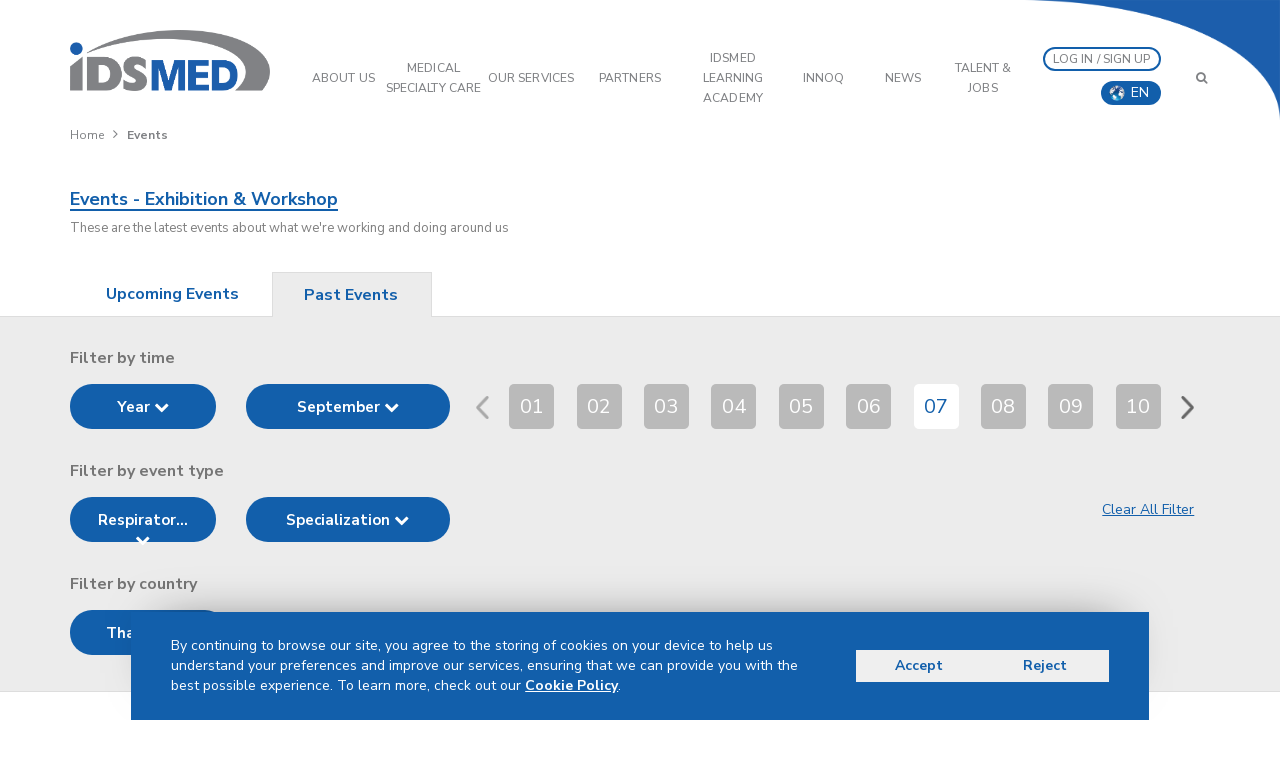

--- FILE ---
content_type: text/html; charset=UTF-8
request_url: https://www.idsmed.com/th-en/event/1/0-9-0/respiratory-care/10/all/0/?cat=all&list=past
body_size: 16804
content:
 <!DOCTYPE html>
<html lang="en" prefix="og: https://ogp.me/ns#">
<head>
	<title>IDS Medical Systems | Events - Page 1 of 1 - Respiratory Car...</title>
	<meta name="keywords" content="">
	<meta name="description" content="Exhibition & Workshop / Training - Respiratory Care - Page 1 of 1. These are the latest alls about what we're working and doing around us">
	<!-- REL ALTERNATE LINK PAGE-->
	<link rel="alternate" href="https://www.idsmed.com/event/1/0-9-0/respiratory-care/10/all/0/?cat=all&list=past" hreflang="en" />
		<link rel="alternate" href="https://www.idsmed.com/en-en/event/1/0-9-0/respiratory-care/10/all/0/?cat=all&list=past" hreflang="en-gb" />
		<link rel="alternate" href="https://www.idsmed.com/en-id/event/1/0-9-0/respiratory-care/10/all/0/?cat=all&list=past" hreflang="en-id" />
		<link rel="alternate" href="https://www.idsmed.com/en-tw/event/1/0-9-0/respiratory-care/10/all/0/?cat=all&list=past" hreflang="en-tw" />
		<link rel="alternate" href="https://www.idsmed.com/en-th/event/1/0-9-0/respiratory-care/10/all/0/?cat=all&list=past" hreflang="en-th" />
		<link rel="alternate" href="https://www.idsmed.com/en-vn/event/1/0-9-0/respiratory-care/10/all/0/?cat=all&list=past" hreflang="en-vn" />
	<!-- END REL ALTERNATE LINK PAGE-->

	
<meta http-equiv="Content-Type" content="text/html; charset=utf-8">
<meta http-equiv="X-UA-Compatible" content="IE=edge">
<meta name="robots" content="index, follow">
<meta name="viewport" content="width=device-width, initial-scale=1.0 maximum-scale=1.0, user-scalable=no">
<meta name="facebook-domain-verification" content="rwxyc5fndfl5y5arrrghuw14216hhm" />
<link rel="shortcut icon" href="https://www.idsmed.com/img/favicon/favicon.ico"/>
<link rel="preconnect" href="https://fonts.googleapis.com">
<link rel="preconnect" href="https://fonts.gstatic.com" crossorigin>
<link rel="preconnect" href="//www.idsmed.com/">
<link rel="dns-prefetch" href="//www.idsmed.com/">
<link rel="dns-prefetch" href="//fonts.googleapis.com">
<link rel="dns-prefetch" href="//fonts.gstatic.com">
<link rel="dns-prefetch" href="//cdnjs.cloudflare.com">
<link rel="dns-prefetch" href="//www.googletagmanager.com">
<link rel="dns-prefetch" href="//code.jquery.com">
<link rel="dns-prefetch" href="//ajax.googleapis.com">
<!-- BOOTSTRAP CSS-->
<!-- <link href="https://www.idsmed.com/css/bootstrap.css" rel="stylesheet" media="screen"/> -->
<link rel="stylesheet" href="https://www.idsmed.com/css/font-awesome.min.css" media="screen">
<link rel="stylesheet" href="https://www.idsmed.com/stylesheets/font-overwrite.css?2089915132" media="screen"/>
<link rel="stylesheet" href="https://www.idsmed.com/stylesheets/global-style.css?1452830040" media="screen"/>

<!-- jQuery (necessary for Bootstrap's JavaScript plugins) -->
<link rel="stylesheet" href="//cdnjs.cloudflare.com/ajax/libs/jqueryui/1.11.4/themes/smoothness/theme.min.css" integrity="sha512-Zc4Ibbi+VmUyq2kV16vsCOAEhlWBIAdqlsfdwe0WEesjpVbQjA9zf0MhvA5BzgbEejd5e8mxa3gk/c4Pr4hXKA==" crossorigin="anonymous" referrerpolicy="no-referrer" media="screen" />

<!-- NEW Jquery Version -->
<script src="https://cdnjs.cloudflare.com/ajax/libs/jquery/1.12.4/jquery.min.js" integrity="sha512-jGsMH83oKe9asCpkOVkBnUrDDTp8wl+adkB2D+//JtlxO4SrLoJdhbOysIFQJloQFD+C4Fl1rMsQZF76JjV0eQ==" crossorigin="anonymous" referrerpolicy="no-referrer"></script>

<!-- OLD Jquery Version -->
<!-- <script src="//cdnjs.cloudflare.com/ajax/libs/jquery/1.11.2/jquery.min.js" integrity="sha512-Znnj7n0C0Xz1tdk6ih39WPm3kSCTZEKnX/7WaNbySW7GFbwSjO5r9/uOAGLMbgv6llI1GdghC7xdaQsFUStM1w==" crossorigin="anonymous" referrerpolicy="no-referrer"></script> -->
 
<script src="//cdnjs.cloudflare.com/ajax/libs/jqueryui/1.11.4/jquery-ui.min.js" integrity="sha512-BHDCWLtdp0XpAFccP2NifCbJfYoYhsRSZOUM3KnAxy2b/Ay3Bn91frud+3A95brA4wDWV3yEOZrJqgV8aZRXUQ==" crossorigin="anonymous" referrerpolicy="no-referrer"></script>
<script src="https://www.idsmed.com/js/bootstrap.min.js"></script>
<script src="https://www.idsmed.com/packages/aos/aos.js"></script>
<!--Start -->
<!--Start of Zopim Live Chat Script-->
<!--<script type="text/javascript">
window.$zopim||(function(d,s){var z=$zopim=function(c){z._.push(c)},$=z.s=
d.createElement(s),e=d.getElementsByTagName(s)[0];z.set=function(o){z.set.
_.push(o)};z._=[];z.set._=[];$.async=!0;$.setAttribute("charset","utf-8");
$.src="//v2.zopim.com/?3wAVKAzwiIFpkFHgp8kb9hvOK9FaXgUk";z.t=+new Date;$.
type="text/javascript";e.parentNode.insertBefore($,e)})(document,"script");
</script>!-->
<!--End -->

<!--End of Zopim Live Chat Script-->
<!-- Global site tag (gtag.js) - Google Analytics -->
<script async src="https://www.googletagmanager.com/gtag/js?id=G-02X23MDXQ9"></script>
<script>
  window.dataLayer = window.dataLayer || [];
  function gtag(){
    dataLayer.push(arguments);
  }
  gtag('js', new Date());

  gtag('config', 'G-02X23MDXQ9');
</script>

<!-- Start of Qontak Webchat Script -->
<script>
  const qchatInit = document.createElement('script');
  qchatInit.src = "https://webchat.qontak.com/qchatInitialize.js";
  const qchatWidget = document.createElement('script');
  qchatWidget.src = "https://webchat.qontak.com/js/app.js";
  document.head.prepend(qchatInit);
  document.head.prepend(qchatWidget);
  qchatInit.onload = function() { qchatInitialize({
    id: "bcab570b-e86e-4ca2-8508-916b9b8edb66", 
    code: "Sk7eq1Hw5slQNEe8blo2Tg"  
  })};
</script>
<!-- End of Qontak Webchat Script -->
	<link rel="canonical" href="https://www.idsmed.com/th-en/event/1/0-9-0/respiratory-care/10/all/0/?cat=all&list=past">

	<link rel="stylesheet" href="https://www.idsmed.com/packages/swiper/css/swiper.min.css" media="screen" />
	<script src="https://www.idsmed.com/packages/swiper/js/swiper.min.js"></script>
	<style type="text/css">
		.active {
			background-color: #0176bf;
			color: #FFFFFF;
		}
		.disabled {
			background-color: #bababa;
			color: #FFFFFF;
		}
	</style>
</head>
<body>
	<!-- START PART HEADER -->
	<div id="section-nav">
	<div class="desktop-nav hidden-xs hidden-sm">
		<div class="part-navigation ">
			<div class="container-headnav container container-ids">
				<div class="navigation-wrap">
					<div class="logo-nav">
						<a href="https://www.idsmed.com/th-en/" class="logo-img">
							<img src="https://www.idsmed.com/img/logo/logo.png" alt="logo">
						</a>
					</div>
					<div class="nav-list">
						<ul>
							<li class="submenu">
								<a href="javascript:void()" class="nav-url">ABOUT US</a>
								<ul class="submenu-content" style="min-width: 190px;">
									<li><a href="https://www.idsmed.com/th-en/story.html">Our Story</a></li>
									<li><a href="https://www.idsmed.com/th-en/amazing-journey.html">Our Amazing Journey</a></li>
									<li><a href="https://www.idsmed.com/th-en/visi.html">VVM & Brand Promise</a></li>
									<li><a href="https://www.idsmed.com/th-en/set-apart.html">What Sets Us Apart</a></li>
									<li><a href="https://www.idsmed.com/th-en/governance.html">Our Governance</a></li>
									<li><a href="https://www.idsmed.com/th-en/team.html">Management Team</a></li>
									<li><a href="https://www.idsmed.com/th-en/regional.html">Regional Network</a></li>
									<li><a href="https://www.idsmed.com/th-en/asian-healthcare-leadership-summit.html">AHLS</a></li>
								</ul>
							</li>
							<li class="submenu">
								<a href="javascript:void()" class="nav-url">Medical Specialty Care</a>
								<ul class="submenu-content submenu-carearea">
									<h4>CARE AREA</h4>
									<li class="divider"></li>
									<div class="grid-carearea">
																		<li>
										<a href="https://www.idsmed.com/th-en/product/1/aesthetic/3/">
											<div class="content-carearea">
												<img src="https://www.idsmed.com/uploads/carearea/16117358611691932056idsMED---Care-Area-Icons_Edit_7---vZ3_Aesthetic.png" alt="icon">
												<p>Aesthetic</p>
											</div>
										</a>
									</li>
																											<li>
										<a href="https://www.idsmed.com/th-en/product/1/anesthesiology--analgesia/103/">
											<div class="content-carearea">
												<img src="https://www.idsmed.com/uploads/carearea/1611735887714244471idsMED---Care-Area-Icons_Edit_7---vZ3_Anesthesiology-&-Analgesia.png" alt="icon">
												<p>Anesthesiology & Analgesia</p>
											</div>
										</a>
									</li>
																											<li>
										<a href="https://www.idsmed.com/th-en/product/1/bio-medical-services/61/">
											<div class="content-carearea">
												<img src="https://www.idsmed.com/uploads/carearea/161173589898603606idsMED---Care-Area-Icons_Edit_7---vZ3_Bio-Medical-Services.png" alt="icon">
												<p>Bio-Medical Services</p>
											</div>
										</a>
									</li>
																											<li>
										<a href="https://www.idsmed.com/th-en/product/1/cardio-vascular/5/">
											<div class="content-carearea">
												<img src="https://www.idsmed.com/uploads/carearea/16117359091351246765idsMED---Care-Area-Icons_Edit_7---vZ3_Cardio-Vascular.png" alt="icon">
												<p>Cardio Vascular</p>
											</div>
										</a>
									</li>
																											<li>
										<a href="https://www.idsmed.com/th-en/product/1/dental/63/">
											<div class="content-carearea">
												<img src="https://www.idsmed.com/uploads/carearea/1611735925552390588idsMED---Care-Area-Icons_Edit_7---vZ3_Dental.png" alt="icon">
												<p>Dental</p>
											</div>
										</a>
									</li>
																											<li>
										<a href="https://www.idsmed.com/th-en/product/1/diagnostic-imaging/8/">
											<div class="content-carearea">
												<img src="https://www.idsmed.com/uploads/carearea/1611735939342002192idsMED---Care-Area-Icons_Edit_7---vZ3_Diagnostic-Imaging.png" alt="icon">
												<p>Diagnostic Imaging</p>
											</div>
										</a>
									</li>
																											<li>
										<a href="https://www.idsmed.com/th-en/product/1/ear-nose--throat/102/">
											<div class="content-carearea">
												<img src="https://www.idsmed.com/uploads/carearea/16117359511749711129idsMED---Care-Area-Icons_Edit_7---vZ3_Ear,-Nose-&-Throat.png" alt="icon">
												<p>Ear, Nose & Throat</p>
											</div>
										</a>
									</li>
																											<li>
										<a href="https://www.idsmed.com/th-en/product/1/emergency-care/9/">
											<div class="content-carearea">
												<img src="https://www.idsmed.com/uploads/carearea/16117359632094115700idsMED---Care-Area-Icons_Edit_7---vZ3_Emergency-Care.png" alt="icon">
												<p>Emergency Care</p>
											</div>
										</a>
									</li>
																		</div>
									<div class="grid-carearea">
																											<li>
										<a href="https://www.idsmed.com/th-en/product/1/gastroenterology/101/">
											<div class="content-carearea">
												<img src="https://www.idsmed.com/uploads/carearea/16117359771583919160idsMED---Care-Area-Icons_Edit_7---vZ3_Gastroenterologi.png" alt="icon">
												<p>Gastroenterology</p>
											</div>
										</a>
									</li>
																											<li>
										<a href="https://www.idsmed.com/th-en/product/1/general-surgery/94/">
											<div class="content-carearea">
												<img src="https://www.idsmed.com/uploads/carearea/1611735990549270429idsMED---Care-Area-Icons_Edit_7---vZ3_General-Surgery.png" alt="icon">
												<p>General Surgery</p>
											</div>
										</a>
									</li>
																											<li>
										<a href="https://www.idsmed.com/th-en/product/1/geriatric-medicine/98/">
											<div class="content-carearea">
												<img src="https://www.idsmed.com/uploads/carearea/1611736005363647148idsMED---Care-Area-Icons_Edit_7---vZ3_Geriatric-Medicine.png" alt="icon">
												<p>Geriatric Medicine</p>
											</div>
										</a>
									</li>
																											<li>
										<a href="https://www.idsmed.com/th-en/product/1/healthcare-education/11/">
											<div class="content-carearea">
												<img src="https://www.idsmed.com/uploads/carearea/16117360192060323546idsMED---Care-Area-Icons_Edit_7---vZ3_Healthcare-Education.png" alt="icon">
												<p>Healthcare Education</p>
											</div>
										</a>
									</li>
																											<li>
										<a href="https://www.idsmed.com/th-en/product/1/infection-control/12/">
											<div class="content-carearea">
												<img src="https://www.idsmed.com/uploads/carearea/16117360331343406249idsMED---Care-Area-Icons_Edit_7---vZ3_Infection-Control.png" alt="icon">
												<p>Infection Control</p>
											</div>
										</a>
									</li>
																											<li>
										<a href="https://www.idsmed.com/th-en/product/1/intensive-care/97/">
											<div class="content-carearea">
												<img src="https://www.idsmed.com/uploads/carearea/1611736051453393424idsMED---Care-Area-Icons_Edit_7---vZ3_Intensive-Care.png" alt="icon">
												<p>Intensive Care</p>
											</div>
										</a>
									</li>
																											<li>
										<a href="https://www.idsmed.com/th-en/product/1/laboratory/13/">
											<div class="content-carearea">
												<img src="https://www.idsmed.com/uploads/carearea/16117360681091107341idsMED---Care-Area-Icons_Edit_7---vZ3_Laboratory.png" alt="icon">
												<p>Laboratory</p>
											</div>
										</a>
									</li>
																											<li>
										<a href="https://www.idsmed.com/th-en/product/1/medical-consumables/6/">
											<div class="content-carearea">
												<img src="https://www.idsmed.com/uploads/carearea/1611736090290092950idsMED---Care-Area-Icons_Edit_7---vZ3_Medical-Consumables.png" alt="icon">
												<p>Medical Consumables</p>
											</div>
										</a>
									</li>
																		</div>
									<div class="grid-carearea">
																											<li>
										<a href="https://www.idsmed.com/th-en/product/1/medical-it/96/">
											<div class="content-carearea">
												<img src="https://www.idsmed.com/uploads/carearea/16117361081761790293idsMED---Care-Area-Icons_Edit_7---vZ3_Medical-IT.png" alt="icon">
												<p>Medical IT</p>
											</div>
										</a>
									</li>
																											<li>
										<a href="https://www.idsmed.com/th-en/product/1/nephrology/159/">
											<div class="content-carearea">
												<img src="https://www.idsmed.com/uploads/carearea/17649276711506850028Nephrology.png" alt="icon">
												<p>Nephrology</p>
											</div>
										</a>
									</li>
																											<li>
										<a href="https://www.idsmed.com/th-en/product/1/neurology/152/">
											<div class="content-carearea">
												<img src="https://www.idsmed.com/uploads/carearea/1557366901724634894Neurology_Icon_Final-notext-01.png" alt="icon">
												<p>Neurology</p>
											</div>
										</a>
									</li>
																											<li>
										<a href="https://www.idsmed.com/th-en/product/1/og-and-peri-natal/99/">
											<div class="content-carearea">
												<img src="https://www.idsmed.com/uploads/carearea/16117363151344598503idsMED---Care-Area-Icons_Edit_7---vZ3_O-&-G-and-Peri-Natal.png" alt="icon">
												<p>O&G and Peri-Natal</p>
											</div>
										</a>
									</li>
																											<li>
										<a href="https://www.idsmed.com/th-en/product/1/oncology/90/">
											<div class="content-carearea">
												<img src="https://www.idsmed.com/uploads/carearea/161173633519950005idsMED---Care-Area-Icons_Edit_7---vZ3_Oncology.png" alt="icon">
												<p>Oncology</p>
											</div>
										</a>
									</li>
																											<li>
										<a href="https://www.idsmed.com/th-en/product/1/opthalmology/91/">
											<div class="content-carearea">
												<img src="https://www.idsmed.com/uploads/carearea/16117363541742495380idsMED---Care-Area-Icons_Edit_7---vZ3_Ophthalmology.png" alt="icon">
												<p>Opthalmology</p>
											</div>
										</a>
									</li>
																											<li>
										<a href="https://www.idsmed.com/th-en/product/1/orthopedic/92/">
											<div class="content-carearea">
												<img src="https://www.idsmed.com/uploads/carearea/16117363721247255608idsMED---Care-Area-Icons_Edit_7---vZ3_Orthopedic.png" alt="icon">
												<p>Orthopedic</p>
											</div>
										</a>
									</li>
																											<li>
										<a href="https://www.idsmed.com/th-en/product/1/patient-support-system/62/">
											<div class="content-carearea">
												<img src="https://www.idsmed.com/uploads/carearea/1611736389469117316idsMED---Care-Area-Icons_Edit_7---vZ3_Patient-Support-System.png" alt="icon">
												<p>Patient Support System</p>
											</div>
										</a>
									</li>
																		</div>
									<div class="grid-carearea">
																											<li>
										<a href="https://www.idsmed.com/th-en/product/1/physio--rehab/93/">
											<div class="content-carearea">
												<img src="https://www.idsmed.com/uploads/carearea/16117364081129010209idsMED---Care-Area-Icons_Edit_7---vZ3_Physio-&-Rehab.png" alt="icon">
												<p>Physio & Rehab</p>
											</div>
										</a>
									</li>
																											<li>
										<a href="https://www.idsmed.com/th-en/product/1/primary-care/89/">
											<div class="content-carearea">
												<img src="https://www.idsmed.com/uploads/carearea/161173642753588070idsMED---Care-Area-Icons_Edit_7---vZ3_Primary-Care.png" alt="icon">
												<p>Primary Care</p>
											</div>
										</a>
									</li>
																											<li>
										<a href="https://www.idsmed.com/th-en/product/1/respiratory-care/10/">
											<div class="content-carearea">
												<img src="https://www.idsmed.com/uploads/carearea/16117364511460554353idsMED---Care-Area-Icons_Edit_7---vZ3_Respiratory-Care.png" alt="icon">
												<p>Respiratory Care</p>
											</div>
										</a>
									</li>
																											<li>
										<a href="https://www.idsmed.com/th-en/product/1/surgical-workplace/87/">
											<div class="content-carearea">
												<img src="https://www.idsmed.com/uploads/carearea/16117364711564390531idsMED---Care-Area-Icons_Edit_7---vZ3_Surgical-Workplace.png" alt="icon">
												<p>Surgical Workplace</p>
											</div>
										</a>
									</li>
																											<li>
										<a href="https://www.idsmed.com/th-en/product/1/urology/160/">
											<div class="content-carearea">
												<img src="https://www.idsmed.com/uploads/carearea/17649278532130181147Urology.png" alt="icon">
												<p>Urology</p>
											</div>
										</a>
									</li>
																											<li>
										<a href="https://www.idsmed.com/th-en/product/1/wound-management/88/">
											<div class="content-carearea">
												<img src="https://www.idsmed.com/uploads/carearea/1611736488619964409idsMED---Care-Area-Icons_Edit_7---vZ3_Wound-Management.png" alt="icon">
												<p>Wound Management</p>
											</div>
										</a>
									</li>
																											</div>
								</ul>
							</li>
							<li class="submenu">
								<a href="javascript:void()" class="nav-url">OUR SERVICES</a>
								<ul class="submenu-content" style="min-width: 200px;">
																		<!-- <li><a href="https://www.idsmed.com/th-en/healthcare.html">Healthcare Learning Advisory Services</a></li> -->
																											<li><a href="https://www.idsmed.com/th-en/bme.html">BME Services</a></li>
																											<li><a href="https://www.idsmed.com/th-en/financial.html">Financial Products</a></li>
																																				<!-- <li><a href="https://www.idsmed.com/th-en/cssd.html">CSSD & Laundries</a></li> -->
																																																																																										<!-- 									<li><a href="https://www.idsmed.com/th-en/innoq.html">InnoQ</a></li>
									 -->
								</ul>
							</li>
							<li class="submenu">
								<a href="javascript:void()" class="nav-url">PARTNERS</a>
								<ul class="submenu-content">
									<li><a href="https://www.idsmed.com/th-en/partner/">Our Partners</a></li>
									<li><a href="https://www.idsmed.com/th-en/case-studies/">Our Clients/ Case Studies/ Projects</a></li>
									<li><a href="https://www.idsmed.com/th-en/partner-request.html">Inquiry</a></li>
                                    								</ul>
							</li>
							<li class="submenu">
								<a href="javascript:void()" class="nav-url">IDSMED LEARNING ACADEMY</a>
								<ul class="submenu-content">
									<li><a href="https://www.idsmed.com/th-en/programs.html">Programs</a></li>
									<li><a href="https://www.idsmed.com/th-en/facilities.html">Facilities</a></li>
									<li class="submenu2">
										<a href="https://www.idsmed.com/th-en/event/">Events <i class="fa fa-angle-right"></i></a>
										<ul class="submenu-content2">
																						<li><a href="https://www.idsmed.com/th-en/event/1/0-0-0/all/0/all/0/?cat=exhibition">Exhibition</a></li>
											<li><a href="https://www.idsmed.com/th-en/event/1/0-0-0/all/0/all/0/?cat=workshop">Workshop / Training</a></li>
										</ul>
									</li>
								</ul>
							</li>
															<li class="submenu">
									<a href="https://www.idsmed.com/th-en/innoq.html"  class="nav-url">InnoQ</a>
								</li>
														<li class="submenu">
								<a href="https://www.idsmed.com/th-en/news/landing-page/" class="nav-url">News</a>
								<ul class="submenu-content">
									<li><a href="https://www.idsmed.com/th-en/news/">Corporate News</a></li>
									<li><a href="https://www.idsmed.com/th-en/news/1/articles/26/all/0/">Articles</a></li>
									<li><a href="https://www.idsmed.com/th-en/news/1/event-news/3/all/0/">Event News</a></li>
								</ul>
							</li>
							<li class="submenu">
								<a href="javascript:void()" class="nav-url">Talent & Jobs</a>
								<ul class="submenu-content">
									<li><a href="https://www.idsmed.com/th-en/internal-activities/">Internal Activities</a></li>
									<li><a href="https://www.idsmed.com/th-en/internal-programs/">Internal Programs</a></li>
									<!-- <li><a href="https://www.idsmed.com/th-en/talent/">Our Talents</a></li> -->
									<!-- <li><a href="https://www.idsmed.com/th-en/career/">Career</a></li> -->
									<li><a href="https://careers.idsmed.com/" target="_blank">Career</a></li>
								</ul>
							</li>
							
														<!-- <li>
								<a href="https://www.idsmed.com/th-en/login.html" class="nav-url">LOG IN</a>
							</li> -->
															<li class="no-border-hover" style="width: 17%; text-align: right; padding-right: 2%;">
									<!-- <a href="https://www.idsmed.com/th-en/login.html" class="nav-url nv-sign">LOG IN / SIGN UP</a> -->
									<a href="https://www.idsmed.com/th-en/login.html" class="nav-url nv-sign" style="padding: 2px 8px;">LOG IN / SIGN UP</a>

									<!-- Language section -->
									<ul style="margin-bottom: -4%; padding: 5% 0%; text-align: right; margin-right: 0px;">
										<li class="lang-wrap dropdown">
											<a href="#modal-country" data-toggle="modal" data-target="#modal-country" class="flag-lang" style="padding: 2px 8px; font-size: 10px;">
																																						<!-- each other language icon -->
														<img src="https://www.idsmed.com/uploads/language/152213968012598426849.png" alt="icon"> <span class="text">EN</span>
													
																																																																																																</a>
										</li>
									</ul>
									<!-- EndLanguage section -->
								</li>
							
														<li class="no-border-hover" style="width: 5%;">
								<a href="https://www.idsmed.com/th-en/search/" class="nav-url nv-search"><i class="fa fa-search"></i></a>
							</li>
							<!-- 							<li class="lang-wrap dropdown">
								<a href="javascript:void(0);" data-toggle="dropdown" class="flag-lang">
																											<img src="https://www.idsmed.com/uploads/language/152213968012598426849.png" alt="icon"> <span class="text">EN</span> <span class="caret"></span>
																																																																							</a>
								<ul class="lang-list dropdown-menu">
																	    <li>
								    	<a href="javascript:void(0);" onclick="sublang('en');">
								    		<img src="https://www.idsmed.com/uploads/language/152213968012598426849.png" alt="icon"> <span>Corporate</span>
								    	</a>
								    </li>
								    								    <li>
								    	<a href="javascript:void(0);" onclick="sublang('id');">
								    		<img src="https://www.idsmed.com/uploads/language/152213970614403268416.png" alt="icon"> <span>Indonesia</span>
								    	</a>
								    </li>
								    								    <li>
								    	<a href="javascript:void(0);" onclick="sublang('my');">
								    		<img src="https://www.idsmed.com/uploads/language/152213972117056228135.png" alt="icon"> <span>Malaysia</span>
								    	</a>
								    </li>
								    								    <li>
								    	<a href="javascript:void(0);" onclick="sublang('ph');">
								    		<img src="https://www.idsmed.com/uploads/language/1522140040196844191581.png" alt="icon"> <span>Philippines</span>
								    	</a>
								    </li>
								    								    <li>
								    	<a href="javascript:void(0);" onclick="sublang('sg');">
								    		<img src="https://www.idsmed.com/uploads/language/15221397472992668444.png" alt="icon"> <span>Singapore</span>
								    	</a>
								    </li>
								    								    <li>
								    	<a href="javascript:void(0);" onclick="sublang('th');">
								    		<img src="https://www.idsmed.com/uploads/language/15221397694431852363.png" alt="icon"> <span>Thailand</span>
								    	</a>
								    </li>
								    								    <li>
								    	<a href="javascript:void(0);" onclick="sublang('vn');">
								    		<img src="https://www.idsmed.com/uploads/language/152213978420947687712.png" alt="icon"> <span>Vietnam</span>
								    	</a>
								    </li>
								    								</ul>
							</li>
							 -->
							
						</ul>
																		<div class="phone-navbar hide">
							<span><i class="fa fa-phone"></i> +62 21 2567 8989</span>
						</div>
																	</div>
				</div>
			</div>
		</div>
	</div>
	<div class="mobile-nav visible-xs visible-sm">
		<div class="mobile-wrap">
			<div class="mobile-bar">
				<div class="row">
					<div class="col-xs-3">
						<div class="show-menu">
							<a href="javascript:void(0);" id="open-menu" class="btn-menu">
								<i class="fa fa-bars"></i>
							</a>
						</div>
					</div>
					<div class="col-xs-6">
						<div class="mobile-logo">
							<a href="https://www.idsmed.com/">
								<img src="https://www.idsmed.com/img/logo/logo.png" alt="logo">
							</a>
						</div>
					</div>
					<div class="col-xs-3">
						<div class="show-search">
							<a href="javascript:void(0);" id="open-search" class="btn-search">
								<i class="fa fa-search"></i>
							</a>
						</div>
					</div>
				</div>
			</div>
			<div id="mobile-nav" class="mobile-list">
				<ul>
					<li class="mob-country">
						<a href="#modal-country" data-toggle="modal" data-target="#modal-country" class="mob-link mob-clink">
														
																	<div class="mob-flag" style="background-image: url('https://www.idsmed.com/uploads/language/152213968012598426849.png')"></div>
									<span class="text">
																					ENGLISH																				</span>
								
																																																								<span class="change">change</span>
						</a>
					</li>
					<li>
						<a href="https://www.idsmed.com/" class="mob-link">Home</a>
					</li>
<!--					<li>-->
<!--						<a href="#modal-app" data-toggle="modal" data-target="#modal-app" class="mob-link">Download App</a>-->
<!--					</li>-->
					<li>
						<a href="javascript:void(0);" class="mob-link mob-submenu">About Us <i class="fa fa-angle-down" style="float: right;"></i></a>
                        <ul class="dropdown-moblist">
                            <li><a href="https://www.idsmed.com/th-en/story.html">Our Story</a></li>
                            <li><a href="https://www.idsmed.com/th-en/amazing-journey.html">Our Amazing Journey</a></li>
							<li><a href="https://www.idsmed.com/th-en/visi.html">VVM & Brand Promise</a></li>
							<li><a href="https://www.idsmed.com/th-en/set-apart.html">What Sets Us Apart</a></li>
							<li><a href="https://www.idsmed.com/th-en/governance.html">Our Governance</a></li>
							<li><a href="https://www.idsmed.com/team.html">Management Team</a></li>
							<li><a href="https://www.idsmed.com/th-en/regional.html">Regional Network</a></li>
							<li><a href="https://www.idsmed.com/th-en/asian-healthcare-leadership-summit.html">AHLS</a></li>
                        </ul>
					</li>
					<li>
						<a href="javascript:void(0);" class="mob-link mob-submenu">Medical Specialty Care <i class="fa fa-angle-down" style="float: right;"></i></a>
                        <ul class="dropdown-moblist">
							                            <li><a href="https://www.idsmed.com/product/1/aesthetic/3/">Aesthetic</a></li>
							                            <li><a href="https://www.idsmed.com/product/1/anesthesiology--analgesia/103/">Anesthesiology & Analgesia</a></li>
							                            <li><a href="https://www.idsmed.com/product/1/bio-medical-services/61/">Bio-Medical Services</a></li>
							                            <li><a href="https://www.idsmed.com/product/1/cardio-vascular/5/">Cardio Vascular</a></li>
							                            <li><a href="https://www.idsmed.com/product/1/dental/63/">Dental</a></li>
							                            <li><a href="https://www.idsmed.com/product/1/diagnostic-imaging/8/">Diagnostic Imaging</a></li>
							                            <li><a href="https://www.idsmed.com/product/1/ear-nose--throat/102/">Ear, Nose & Throat</a></li>
							                            <li><a href="https://www.idsmed.com/product/1/emergency-care/9/">Emergency Care</a></li>
							                            <li><a href="https://www.idsmed.com/product/1/gastroenterology/101/">Gastroenterology</a></li>
							                            <li><a href="https://www.idsmed.com/product/1/general-surgery/94/">General Surgery</a></li>
							                            <li><a href="https://www.idsmed.com/product/1/geriatric-medicine/98/">Geriatric Medicine</a></li>
							                            <li><a href="https://www.idsmed.com/product/1/healthcare-education/11/">Healthcare Education</a></li>
							                            <li><a href="https://www.idsmed.com/product/1/infection-control/12/">Infection Control</a></li>
							                            <li><a href="https://www.idsmed.com/product/1/intensive-care/97/">Intensive Care</a></li>
							                            <li><a href="https://www.idsmed.com/product/1/laboratory/13/">Laboratory</a></li>
							                            <li><a href="https://www.idsmed.com/product/1/medical-consumables/6/">Medical Consumables</a></li>
							                            <li><a href="https://www.idsmed.com/product/1/medical-it/96/">Medical IT</a></li>
							                            <li><a href="https://www.idsmed.com/product/1/nephrology/159/">Nephrology</a></li>
							                            <li><a href="https://www.idsmed.com/product/1/neurology/152/">Neurology</a></li>
							                            <li><a href="https://www.idsmed.com/product/1/og-and-peri-natal/99/">O&G and Peri-Natal</a></li>
							                            <li><a href="https://www.idsmed.com/product/1/oncology/90/">Oncology</a></li>
							                            <li><a href="https://www.idsmed.com/product/1/opthalmology/91/">Opthalmology</a></li>
							                            <li><a href="https://www.idsmed.com/product/1/orthopedic/92/">Orthopedic</a></li>
							                            <li><a href="https://www.idsmed.com/product/1/patient-support-system/62/">Patient Support System</a></li>
							                            <li><a href="https://www.idsmed.com/product/1/physio--rehab/93/">Physio & Rehab</a></li>
							                            <li><a href="https://www.idsmed.com/product/1/primary-care/89/">Primary Care</a></li>
							                            <li><a href="https://www.idsmed.com/product/1/respiratory-care/10/">Respiratory Care</a></li>
							                            <li><a href="https://www.idsmed.com/product/1/surgical-workplace/87/">Surgical Workplace</a></li>
							                            <li><a href="https://www.idsmed.com/product/1/urology/160/">Urology</a></li>
							                            <li><a href="https://www.idsmed.com/product/1/wound-management/88/">Wound Management</a></li>
							                        </ul>
					</li>
					<li>
						<a href="javascript:void(0);" class="mob-link mob-submenu">Our Services <i class="fa fa-angle-down" style="float: right;"></i></a>
                        <ul class="dropdown-moblist">
														<!-- <li><a href="https://www.idsmed.com/th-en/healthcare.html">Healthcare Learning Advisory Services</a></li> -->
																					<li><a href="https://www.idsmed.com/th-en/bme.html">BME Services</a></li>
																					<li><a href="https://www.idsmed.com/th-en/financial.html">Financial Products</a></li>
																												<!-- <li><a href="https://www.idsmed.com/th-en/cssd.html">CSSD & Laundries</a></li> -->
																																																																						<!-- 							<li><a href="https://www.idsmed.com/th-en/innoq.html">InnoQ</a></li>
							 -->
							                        </ul>
                    </li>
					<li>
						<a href="javascript:void(0);" class="mob-link mob-submenu">Partners <i class="fa fa-angle-down" style="float: right;"></i></a>
                        <ul class="dropdown-moblist">
                            <li><a href="https://www.idsmed.com/th-en/partner/">Our Partners</a></li>
							<li><a href="https://www.idsmed.com/th-en/case-studies/">Our Clients/ Case Studies/ Projects</a></li>
							<li><a href="javascript:void(0)">Inquiry</a></li>
                        </ul>
					</li>
					<li>
						<a href="javascript:void(0);" class="mob-link mob-submenu">idsMED Learning Academy <i class="fa fa-angle-down" style="float: right;"></i></a>
                        <ul class="dropdown-moblist">
                            <li><a href="https://www.idsmed.com/th-en/programs.html">Programs</a></li>
							<li><a href="https://www.idsmed.com/th-en/facilities.html">Facilities</a></li>
							<li><a href="javascript:void(0);" class="mob-submenu">Events <i class="fa fa-angle-down" style="float: right;"></i></a>
								<ul class="dropdown-moblist" style="padding-left: 20px;">
									<li><a href="https://www.idsmed.com/th-en/event/1/0-0-0/all/0/all/0/?cat=exhibition">Exhibition</a></li>
									<li><a href="https://www.idsmed.com/th-en/event/1/0-0-0/all/0/all/0/?cat=workshop">Workshop / Training</a></li>
								</ul>
							</li>
                        </ul>
                    </li>
					<!-- <li>
						<a href="https://www.idsmed.com/th-en/product/" class="mob-link">Products</a>
					</li> -->
					<li class="dropdown-submenu">
						<a href="javascript:void(0);" class="mob-link mob-submenu">News<i class="fa fa-angle-down" style="float: right;"></i></a>
						<ul class="dropdown-moblist">
							<li><a href="https://www.idsmed.com/th-en/news/">Corporate News</a></li>
							<li><a href="https://www.idsmed.com/th-en/news/1/articles/26/all/0/">Articles</a></li>
							<li><a href="https://www.idsmed.com/th-en/news/1/event-news/3/all/0/">Event News</a></li>
						</ul>
					</li>
                    <li>
                        <a href="javascript:void(0);" class="mob-link mob-submenu">Talent & Jobs <i class="fa fa-angle-down" style="float: right;"></i></a>
                        <ul class="dropdown-moblist">
                            <li><a href="https://www.idsmed.com/th-en/internal-activities/">Internal Activities</a></li>
							<li><a href="https://www.idsmed.com/th-en/internal-programs/">Internal Programs</a></li>
							<!-- <li><a href="https://www.idsmed.com/talent/">Our Talents</a></li> -->
							<!-- <li><a href="https://www.idsmed.com/career/">Career</a></li> -->
							<li><a href="https://careers.idsmed.com/" target="_blank">Career</a></li>
                        </ul>
                    </li>
										<li>
						<a href="https://www.idsmed.com/th-en/login.html" class="mob-link">Login / Sign Up</a>
					</li>
					<!-- <li>
						<a href="https://www.idsmed.com/th-en/register.html" class="mob-link">Register</a>
					</li> -->
									</ul>
			</div>
			<div id="msearch-nav" class="mobile-search">
				<div class="msearch-wrap">
					<form name="formSearch" action="https://www.idsmed.com/search-page.php?action=search" enctype="multipart/form-data" method="get" >
						<input type="hidden" name="action" value="search">
						<input type="text" name="q" class=" form-control minput-search" placeholder="search for.." autocomplete="off" required>
						<input type="hidden" name="page" value="1">
						<input type="hidden" name="type" value="all">
						<input type="hidden" name="lang" value="th-en/">
						<i class="fa fa-search"></i>
					</form>
				</div>
			</div>
		</div>
	</div>
	<div class="mobile-gap visible-xs"></div>
</div>
<div class="section-jcart hide">
	<div class="scart-wrap">
				<a href="javascript:void(0);" id="cart-not">
			<img src="https://www.idsmed.com/img/mailbox.svg" alt="icon">
		</a>
			</div>
</div>
<div id="notif-pop" class="popup-jcart">
	<div class="popup-wrap">
		<div class="popup-text"></div>
	</div>
</div>
<!-- Modal -->
<div class="modal fade" id="modal-app" tabindex="-1" role="dialog" aria-labelledby="myModalLabel">
  	<div class="modal-dialog" role="document">
    	<div class="modal-content">
      		<div class="modal-body">
        		<button type="button" class="close" data-dismiss="modal" aria-label="Close"><span aria-hidden="true">&times;</span></button>
        		<div class="download-box">
					<div class="row-download">
						<div class="col-download">
							<div class="download-head">Download App</div>
							<div class="download-desc">You can download our App from</div>
							<div class="download-icon">
								<a href="https://play.google.com/store/apps/details?id=com.idsmed.app" target="_blank">
									<img src="https://www.idsmed.com/img/google-play.png" alt="image">
								</a>
							</div>
							<div class="download-icon">
								<a href="https://itunes.apple.com/ca/app/idsmed-indonesia/id1308149577?mt=8" target="_blank">
									<img src="https://www.idsmed.com/img/app-store.png" alt="image">
								</a>
							</div>
						</div>
						<div class="col-download-img">
							<div class="donwload-preview">
								<img src="https://www.idsmed.com/img/idsmed-mobile.png" alt="image">
							</div>
						</div>
					</div>
				</div>
      		</div>
    	</div>
  	</div>
</div>
<!-- Modal Country-->
<div class="modal fade" id="modal-country" tabindex="-1" role="dialog" aria-labelledby="myModalLabel">
  	<div class="modal-dialog mcountry-dialog" role="document">
    	<div class="modal-content mcountry-content">
      		<div class="modal-body mcountry-body">
        		<div class="mcountry-box">
        			<div class="mcountry-close">
        				<a href="javascript:void(0);" data-dismiss="modal">
        					<img src="https://www.idsmed.com/img/close-x.png" alt="icon">
        				</a>
        			</div>
        			<div class="mcountry-logo">
        				<img src="https://www.idsmed.com/img/logo/logo.png" alt="logo">
        			</div>
        			<div class="mcountry-head">
						Select your prefered language
        			</div>
        			<ul class="mcountry-list">
        				        										        				<li class="mcountry-col">
        					<a href="javascript:void(0);" class="mcountry-link  mcountry-active " onclick="sublanguange('th','en');">
        						<div class="mcountry-flag-wrap">
        							<div class="mcountry-flag" style="background-image: url('https://www.idsmed.com/uploads/language/152213968012598426849.png')"></div>
        						</div>
        						<div class="mcountry-title">
        							English
        						</div>
        					</a>
        					<!-- <div class="mcountry-language">
        						<a href="javascript:void(0);" class="mlang-link " onclick="sublanguange('en','en');">EN</a>
        					</div> -->
        				</li>
        				        																        				<li class="mcountry-col">
        					<a href="javascript:void(0);" class="mcountry-link " onclick="sublanguange('th','id');">
        						<div class="mcountry-flag-wrap">
        							        								<!-- other language according to CMS flag -->
        							<div class="mcountry-flag" style="background-image: url('https://www.idsmed.com/uploads/language/152213970614403268416.png')"></div>
        							        						</div>
        						<div class="mcountry-title">
																		Indonesian
									        						</div>
        					</a>   					
        					<!-- <div class="mcountry-language">
        						<a href="javascript:void(0);" class="mlang-link " onclick="sublanguange('id','en');">EN</a>
        						        						<span>|</span>
        						<a href="javascript:void(0);" class="mlang-link " onclick="sublanguange('id','id');">id</a>
        						        					</div> -->
        				</li>
        				        										        										        										        																        				<li class="mcountry-col">
        					<a href="javascript:void(0);" class="mcountry-link " onclick="sublanguange('th','th');">
        						<div class="mcountry-flag-wrap">
        							        								<!-- other language according to CMS flag -->
        							<div class="mcountry-flag" style="background-image: url('https://www.idsmed.com/uploads/language/15221397694431852363.png')"></div>
        							        						</div>
        						<div class="mcountry-title">
																		Thai
									        						</div>
        					</a>   					
        					<!-- <div class="mcountry-language">
        						<a href="javascript:void(0);" class="mlang-link  mlang-active " onclick="sublanguange('th','en');">EN</a>
        						        						<span>|</span>
        						<a href="javascript:void(0);" class="mlang-link " onclick="sublanguange('th','th');">th</a>
        						        					</div> -->
        				</li>
        				        																        				<li class="mcountry-col">
        					<a href="javascript:void(0);" class="mcountry-link " onclick="sublanguange('th','vn');">
        						<div class="mcountry-flag-wrap">
        							        								<!-- other language according to CMS flag -->
        							<div class="mcountry-flag" style="background-image: url('https://www.idsmed.com/uploads/language/152213978420947687712.png')"></div>
        							        						</div>
        						<div class="mcountry-title">
																		Tiếng Việt
									        						</div>
        					</a>   					
        					<!-- <div class="mcountry-language">
        						<a href="javascript:void(0);" class="mlang-link " onclick="sublanguange('vn','en');">EN</a>
        						        						<span>|</span>
        						<a href="javascript:void(0);" class="mlang-link " onclick="sublanguange('vn','vn');">vn</a>
        						        					</div> -->
        				</li>
        				        			</ul>
				</div>
      		</div>
    	</div>
  	</div>
</div>
<!-- Modal Browser-->
<div class="modal fade" id="modal-browser" tabindex="-1" role="dialog">
  	<div class="modal-dialog mbrowser-dialog" role="document">
    	<div class="modal-content mbrowser-content">
      		<div class="modal-body mbrowser-body">
      			<div class="mbrowser-wrap">
	      			<div class="mbrowser-head">
	      				You seem to be using an unsupported browser
	      			</div>
	      			<div class="mbrowser-desc">
	      				To get the most out of experience, please visit us from one of the following browsers
	      			</div>
	      			<div class="mbrowser-list">
	      				<img src="https://www.idsmed.com/img/icon-ie.png" alt="icon">
	      				<img src="https://www.idsmed.com/img/icon-firefox.png" alt="icon">
	      				<img src="https://www.idsmed.com/img/icon-chrome.png" alt="icon">
	      				<img src="https://www.idsmed.com/img/icon-safari.png" alt="icon">
	      				<img src="https://www.idsmed.com/img/icon-edge-blue.png" alt="icon">
	      				<img src="https://www.idsmed.com/img/icon-opera.png" alt="icon">
	      			</div>
	      			<div class="mbrowser-button">
	      				<a href="#modal-browser" class="btn btn-mbrowser" data-dismiss="modal">
	      					OK, Got It
	      				</a>
	      			</div>
      			</div>
      		</div>
      	</div>
    </div>
</div>
<script type="text/javascript">
	$(document).ready(function(){
    	setHeightBlockFlag(".mcountry-language");		
    });	
    function setHeightBlockFlag(param_class){
        var maxHeight = 0;
        $(param_class).each(function(){
            var thisH = $(this).height();
            if (thisH > maxHeight) { maxHeight = thisH; }
        });
        $(param_class).height(maxHeight);
    }
    function resetHeightBlockFlag(){
        $(".mcountry-language").height("auto");
        setHeightBlockFlag(".mcountry-language");
    }
    $(window).resize(function(){
        resetHeightBlockFlag();
    });
	var browser = function() {
	    // Return cached result if avalible, else get result then cache it.
	    if (browser.prototype._cachedResult)
	        return browser.prototype._cachedResult;

	    // Opera 8.0+
	    var isOpera = (!!window.opr && !!opr.addons) || !!window.opera || navigator.userAgent.indexOf(' OPR/') >= 0;

	    // Firefox 1.0+
	    var isFirefox = typeof InstallTrigger !== 'undefined';

	    // Safari 3.0+ "[object HTMLElementConstructor]" 
	    var isSafari = /constructor/i.test(window.HTMLElement) || (function (p) { return p.toString() === "[object SafariRemoteNotification]"; })(!window['safari'] || safari.pushNotification);

	    // Internet Explorer 6-11
	    var isIE = /*@cc_on!@*/false || !!document.documentMode;

	    // Edge 20+
	    var isEdge = !isIE && !!window.StyleMedia;

	    // Chrome 1+
	    var isChrome = /chrome/.test( navigator.userAgent.toLowerCase() );

	    // Blink engine detection
	    var isBlink = (isChrome || isOpera) && !!window.CSS;

	    return browser.prototype._cachedResult =
	        isOpera ? 'Opera' :
	        isFirefox ? 'Firefox' : 
	        isSafari ? 'Safari' :
	        isChrome ? 'Chrome' :
	        isIE ? 'IE' :
	        isEdge ? 'Edge' :
	        isBlink ? 'Blink' :
	        "Don't know";
	};
	var open_browser = browser();
	console.log(open_browser);
	if(open_browser == 'Firefox' || open_browser == 'Safari' || open_browser == 'Chrome' || open_browser == 'Edge'){
		//$('#modal-browser').modal('show');
			} else {
		var ua = navigator.userAgent.toLowerCase();
		var is_androids = (ua.indexOf('mozilla/5.0') > -1 && ua.indexOf('android') > -1 && ua.indexOf('chrome') > -1);
		var is_apples = (ua.indexOf('mozilla/5.0') > -1 && ua.indexOf('iphone') > -1 && ua.indexOf('safari') > -1);
		if(is_androids){
			if(ua.indexOf('ucbrowser') > -1){
				$('#modal-browser').modal('show');
			} else if(ua.indexOf('miuibrowser') > -1){
				$('#modal-browser').modal('show');
			} else if(ua.indexOf('samsungbrowser') > -1){
				$('#modal-browser').modal('show');
			} else {
				//nothing
				//alert(ua+"Android Browser");
			}
		} else if(is_apples){
			//nothing cause apple safari
		} else {
			$('#modal-browser').modal('show');
		}
	}
	function ShowModalCountry(){
					}
</script>
<script type="text/javascript">
	$(".mob-submenu").click(function(){
        $(this).next().slideToggle();
	});
	$(function () {
	  	$('[data-toggle="tooltip"]').tooltip()
	})
	function sublang(sub){
		if(sub != "en"){
        	var link = "https://www.idsmed.com/"+sub+"/event/1/0-9-0/respiratory-care/10/all/0/?cat=all&list=past";
    	} else {
    		var link = "https://www.idsmed.com/event/1/0-9-0/respiratory-care/10/all/0/?cat=all&list=past";
    	}
        window.location.href = link;
    }
    function sublanguange(country, language){
    	var sub_param = country+"-"+language;
		if(country != ""){
        	var link = "https://www.idsmed.com/"+sub_param+"/event/1/0-9-0/respiratory-care/10/all/0/?cat=all&list=past";
    	} else {
    		var link = "https://www.idsmed.com/event/1/0-9-0/respiratory-care/10/all/0/?cat=all&list=past";
    	}
        window.location.href = link;
    }
    function subMultiLang(country){
    	var sub_param = country;
		if(country != ""){
			if("event" == "event") {
				var link = "https://www.idsmed.com/event/1/0-9-0/respiratory-care/10/all/0/?cat=all&list=past&sub="+sub_param;
			} else {
				var link = "https://www.idsmed.com/event/1/0-9-0/respiratory-care/10/all/0/?cat=all&list=past?sub="+sub_param;
			}
    	} else {
    		var link = "https://www.idsmed.com/event/1/0-9-0/respiratory-care/10/all/0/?cat=all&list=past";
    	}
        window.location.href = link;
    }
	$("#open-menu").click(function(){
		if($("#msearch-nav").hasClass("in")){
			$("#msearch-nav").slideUp();
			$("#msearch-nav").removeClass("in");
		}
		$("#mobile-nav").slideToggle();
		$("#mobile-nav").toggleClass("in");
	});
	$("#cart-not").click(function(){
		$(".popup-wrap").addClass("popup-failed");
		$(".popup-text").text("Please log in to open your enquiry list!");
		$("#notif-pop").fadeIn();
		setTimeout(function(){ 
			$("#notif-pop").fadeOut(); 
		}, 4000);
	});
	$("#open-search").click(function(){
		if($("#mobile-nav").hasClass("in")){
			$("#mobile-nav").slideUp();
			$("#mobile-nav").removeClass("in");
		}
		$("#msearch-nav").slideToggle();
		$("#msearch-nav").toggleClass("in");
		$(".minput-search").focus();
	});
	</script>	<!-- END PART HEADER -->

	<div id="section-breadcrumb">
		<div class="container container-ids">
			<div class="breadcrumb-part">
				<a href="https://www.idsmed.com/">Home</a>
				<span><i class="fa fa-angle-right"></i></span>
				<a href="javascript:void(0);">Events</a>
			</div>
		</div>
	</div>

	<!-- START SLIDER EVENT -->
		<!-- END SLIDER EVENT -->

	<!-- START LATEST EVENT -->
	<div class="container container-ids">
		<div class="event-head-wrap">
			<h1 class="event-head">
				Events				 - Exhibition &amp; Workshop			</h1>
			<div class="event-note">
				These are the latest events about what we're working and doing around us			</div>
		</div>
	</div>
	<!-- START FILTER EVENT -->
	<div class="section-filter-event">
		<div class="container container-ids">
			<ul class="nav nav-tabs event-tab">
			    <li class="">
			    	<a href="https://www.idsmed.com/th-en/event/1/0000-00-00/all/0/all/0/?cat=all&list=upcoming">Upcoming Events</a>
			    </li>
			     <li class="active-etab">
			    	<a href="https://www.idsmed.com/th-en/event/1/0000-00-00/all/0/all/0/?cat=all&list=past">Past Events</a>
			    </li>
		  	</ul>
	  	</div>
	</div>
	<div class="event-filter-wrap">
				<div class="container container-ids">
			<div class="section-filter-time hidden-xs">
				<div class="event-filter-title">
					Filter by time
				</div>
				<div class="row-efilter">
					<div class="col-efilter-month" style="width: 15%;">
						<div class="dropdown dropdown-month">
							<a href="javascript:void(0);" class="month-drop" data-toggle="dropdown">Year <i class="fa fa-chevron-down"></i></a>
							<ul class="dropdown-menu dropdown-menu-month year-drop">
																<li>
									<a href="https://www.idsmed.com/th-en/event/1/2021-0-0/respiratory-care/10/all/0/?cat=all&list=past" class="month-link">2021</a>
								</li>
																<li>
									<a href="https://www.idsmed.com/th-en/event/1/2020-0-0/respiratory-care/10/all/0/?cat=all&list=past" class="month-link">2020</a>
								</li>
																<li>
									<a href="https://www.idsmed.com/th-en/event/1/2019-0-0/respiratory-care/10/all/0/?cat=all&list=past" class="month-link">2019</a>
								</li>
																<li>
									<a href="https://www.idsmed.com/th-en/event/1/2018-0-0/respiratory-care/10/all/0/?cat=all&list=past" class="month-link">2018</a>
								</li>
																<li>
									<a href="https://www.idsmed.com/th-en/event/1/2017-0-0/respiratory-care/10/all/0/?cat=all&list=past" class="month-link">2017</a>
								</li>
																<li>
									<a href="https://www.idsmed.com/th-en/event/1/2016-0-0/respiratory-care/10/all/0/?cat=all&list=past" class="month-link">2016</a>
								</li>
															</ul>
						</div>
					</div>
					<div class="col-efilter-month" style="width: 20%;">
						<div class="dropdown dropdown-month">
														<a href="javascript:void(0);" class="month-drop" data-toggle="dropdown">September <i class="fa fa-chevron-down"></i></a>
							<ul class="dropdown-menu dropdown-menu-month">
																<li>
									<a href="https://www.idsmed.com/th-en/event/1/0-1-0/respiratory-care/10/all/0/?cat=all&list=past" class="month-link">January</a>
								</li>
																<li>
									<a href="https://www.idsmed.com/th-en/event/1/0-2-0/respiratory-care/10/all/0/?cat=all&list=past" class="month-link">February</a>
								</li>
																<li>
									<a href="https://www.idsmed.com/th-en/event/1/0-3-0/respiratory-care/10/all/0/?cat=all&list=past" class="month-link">March</a>
								</li>
																<li>
									<a href="https://www.idsmed.com/th-en/event/1/0-4-0/respiratory-care/10/all/0/?cat=all&list=past" class="month-link">April</a>
								</li>
																<li>
									<a href="https://www.idsmed.com/th-en/event/1/0-5-0/respiratory-care/10/all/0/?cat=all&list=past" class="month-link">Mei</a>
								</li>
																<li>
									<a href="https://www.idsmed.com/th-en/event/1/0-6-0/respiratory-care/10/all/0/?cat=all&list=past" class="month-link">June</a>
								</li>
																<li>
									<a href="https://www.idsmed.com/th-en/event/1/0-7-0/respiratory-care/10/all/0/?cat=all&list=past" class="month-link">July</a>
								</li>
																<li>
									<a href="https://www.idsmed.com/th-en/event/1/0-8-0/respiratory-care/10/all/0/?cat=all&list=past" class="month-link">August</a>
								</li>
																<li>
									<a href="https://www.idsmed.com/th-en/event/1/0-9-0/respiratory-care/10/all/0/?cat=all&list=past" class="month-link">September</a>
								</li>
																<li>
									<a href="https://www.idsmed.com/th-en/event/1/0-10-0/respiratory-care/10/all/0/?cat=all&list=past" class="month-link">October</a>
								</li>
																<li>
									<a href="https://www.idsmed.com/th-en/event/1/0-11-0/respiratory-care/10/all/0/?cat=all&list=past" class="month-link">November</a>
								</li>
																<li>
									<a href="https://www.idsmed.com/th-en/event/1/0-12-0/respiratory-care/10/all/0/?cat=all&list=past" class="month-link">December</a>
								</li>
															</ul>
						</div>
					</div>
					<div class="col-efilter-date" style="width: 64%;">
						<div class="dateswiper-padding">
							<div id="swiper-date" class="swiper-container dateswiper-container">
								<div class="swiper-wrapper dateswiper-wrapper">
																		<div class="swiper-slide dateswiper-slide">
																				<a href="https://www.idsmed.com/th-en/event/1/0-9-01/respiratory-care/10/all/0/?cat=all&list=past" class="dateswiper-number disabled disable-state ">01</a>
									</div>
																		<div class="swiper-slide dateswiper-slide">
																				<a href="https://www.idsmed.com/th-en/event/1/0-9-02/respiratory-care/10/all/0/?cat=all&list=past" class="dateswiper-number disabled disable-state ">02</a>
									</div>
																		<div class="swiper-slide dateswiper-slide">
																				<a href="https://www.idsmed.com/th-en/event/1/0-9-03/respiratory-care/10/all/0/?cat=all&list=past" class="dateswiper-number disabled disable-state ">03</a>
									</div>
																		<div class="swiper-slide dateswiper-slide">
																				<a href="https://www.idsmed.com/th-en/event/1/0-9-04/respiratory-care/10/all/0/?cat=all&list=past" class="dateswiper-number disabled disable-state ">04</a>
									</div>
																		<div class="swiper-slide dateswiper-slide">
																				<a href="https://www.idsmed.com/th-en/event/1/0-9-05/respiratory-care/10/all/0/?cat=all&list=past" class="dateswiper-number disabled disable-state ">05</a>
									</div>
																		<div class="swiper-slide dateswiper-slide">
																				<a href="https://www.idsmed.com/th-en/event/1/0-9-06/respiratory-care/10/all/0/?cat=all&list=past" class="dateswiper-number disabled disable-state ">06</a>
									</div>
																		<div class="swiper-slide dateswiper-slide">
																				<a href="https://www.idsmed.com/th-en/event/1/0-9-07/respiratory-care/10/all/0/?cat=all&list=past" class="dateswiper-number   ">07</a>
									</div>
																		<div class="swiper-slide dateswiper-slide">
																				<a href="https://www.idsmed.com/th-en/event/1/0-9-08/respiratory-care/10/all/0/?cat=all&list=past" class="dateswiper-number disabled disable-state ">08</a>
									</div>
																		<div class="swiper-slide dateswiper-slide">
																				<a href="https://www.idsmed.com/th-en/event/1/0-9-09/respiratory-care/10/all/0/?cat=all&list=past" class="dateswiper-number disabled disable-state ">09</a>
									</div>
																		<div class="swiper-slide dateswiper-slide">
																				<a href="https://www.idsmed.com/th-en/event/1/0-9-10/respiratory-care/10/all/0/?cat=all&list=past" class="dateswiper-number disabled disable-state ">10</a>
									</div>
																		<div class="swiper-slide dateswiper-slide">
																				<a href="https://www.idsmed.com/th-en/event/1/0-9-11/respiratory-care/10/all/0/?cat=all&list=past" class="dateswiper-number disabled disable-state ">11</a>
									</div>
																		<div class="swiper-slide dateswiper-slide">
																				<a href="https://www.idsmed.com/th-en/event/1/0-9-12/respiratory-care/10/all/0/?cat=all&list=past" class="dateswiper-number disabled disable-state ">12</a>
									</div>
																		<div class="swiper-slide dateswiper-slide">
																				<a href="https://www.idsmed.com/th-en/event/1/0-9-13/respiratory-care/10/all/0/?cat=all&list=past" class="dateswiper-number   ">13</a>
									</div>
																		<div class="swiper-slide dateswiper-slide">
																				<a href="https://www.idsmed.com/th-en/event/1/0-9-14/respiratory-care/10/all/0/?cat=all&list=past" class="dateswiper-number disabled disable-state ">14</a>
									</div>
																		<div class="swiper-slide dateswiper-slide">
																				<a href="https://www.idsmed.com/th-en/event/1/0-9-15/respiratory-care/10/all/0/?cat=all&list=past" class="dateswiper-number disabled disable-state ">15</a>
									</div>
																		<div class="swiper-slide dateswiper-slide">
																				<a href="https://www.idsmed.com/th-en/event/1/0-9-16/respiratory-care/10/all/0/?cat=all&list=past" class="dateswiper-number disabled disable-state ">16</a>
									</div>
																		<div class="swiper-slide dateswiper-slide">
																				<a href="https://www.idsmed.com/th-en/event/1/0-9-17/respiratory-care/10/all/0/?cat=all&list=past" class="dateswiper-number disabled disable-state ">17</a>
									</div>
																		<div class="swiper-slide dateswiper-slide">
																				<a href="https://www.idsmed.com/th-en/event/1/0-9-18/respiratory-care/10/all/0/?cat=all&list=past" class="dateswiper-number disabled disable-state ">18</a>
									</div>
																		<div class="swiper-slide dateswiper-slide">
																				<a href="https://www.idsmed.com/th-en/event/1/0-9-19/respiratory-care/10/all/0/?cat=all&list=past" class="dateswiper-number disabled disable-state ">19</a>
									</div>
																		<div class="swiper-slide dateswiper-slide">
																				<a href="https://www.idsmed.com/th-en/event/1/0-9-20/respiratory-care/10/all/0/?cat=all&list=past" class="dateswiper-number disabled disable-state ">20</a>
									</div>
																		<div class="swiper-slide dateswiper-slide">
																				<a href="https://www.idsmed.com/th-en/event/1/0-9-21/respiratory-care/10/all/0/?cat=all&list=past" class="dateswiper-number   ">21</a>
									</div>
																		<div class="swiper-slide dateswiper-slide">
																				<a href="https://www.idsmed.com/th-en/event/1/0-9-22/respiratory-care/10/all/0/?cat=all&list=past" class="dateswiper-number   ">22</a>
									</div>
																		<div class="swiper-slide dateswiper-slide">
																				<a href="https://www.idsmed.com/th-en/event/1/0-9-23/respiratory-care/10/all/0/?cat=all&list=past" class="dateswiper-number   ">23</a>
									</div>
																		<div class="swiper-slide dateswiper-slide">
																				<a href="https://www.idsmed.com/th-en/event/1/0-9-24/respiratory-care/10/all/0/?cat=all&list=past" class="dateswiper-number disabled disable-state ">24</a>
									</div>
																		<div class="swiper-slide dateswiper-slide">
																				<a href="https://www.idsmed.com/th-en/event/1/0-9-25/respiratory-care/10/all/0/?cat=all&list=past" class="dateswiper-number disabled disable-state ">25</a>
									</div>
																		<div class="swiper-slide dateswiper-slide">
																				<a href="https://www.idsmed.com/th-en/event/1/0-9-26/respiratory-care/10/all/0/?cat=all&list=past" class="dateswiper-number disabled disable-state ">26</a>
									</div>
																		<div class="swiper-slide dateswiper-slide">
																				<a href="https://www.idsmed.com/th-en/event/1/0-9-27/respiratory-care/10/all/0/?cat=all&list=past" class="dateswiper-number disabled disable-state ">27</a>
									</div>
																		<div class="swiper-slide dateswiper-slide">
																				<a href="https://www.idsmed.com/th-en/event/1/0-9-28/respiratory-care/10/all/0/?cat=all&list=past" class="dateswiper-number   ">28</a>
									</div>
																		<div class="swiper-slide dateswiper-slide">
																				<a href="https://www.idsmed.com/th-en/event/1/0-9-29/respiratory-care/10/all/0/?cat=all&list=past" class="dateswiper-number disabled disable-state ">29</a>
									</div>
																		<div class="swiper-slide dateswiper-slide">
																				<a href="https://www.idsmed.com/th-en/event/1/0-9-30/respiratory-care/10/all/0/?cat=all&list=past" class="dateswiper-number disabled disable-state ">30</a>
									</div>
																		<div class="swiper-slide dateswiper-slide">
																				<a href="https://www.idsmed.com/th-en/event/1/0-9-31/respiratory-care/10/all/0/?cat=all&list=past" class="dateswiper-number disabled disable-state ">31</a>
									</div>
																	</div>
							</div>
							<!-- Add Arrows -->
							<div class="arrow-event swiper-eprev">
								<img src="https://www.idsmed.com/img/arrow-prev.png" alt="arrow">
							</div>
							<div class="arrow-event swiper-enext">
								<img src="https://www.idsmed.com/img/arrow-next.png" alt="arrow">
							</div>
						</div>
					</div>
				</div>
			</div>
			<div class="section-filter-type hidden-xs">
				<div class="event-filter-title">
					Filter by event type
				</div>
				<div class="row-efilter">
					<div class="col-efilter-month" style="width: 15%;">
												<div class="dropdown dropdown-month">
							<a href="javascript:void(0);" class="filter-type" data-toggle="dropdown">Respirator... <i class="fa fa-chevron-down"></i></a>
							<ul class="dropdown-menu dropdown-menu-month carearea-drop">
								<li>
									<a href="https://www.idsmed.com/th-en/event/1/0-9-0/all/0/all/0/?cat=all&list=past" class="type-link">All Care Area</a>
								</li>
																<li>
									<a href="https://www.idsmed.com/th-en/event/1/0-9-0/aesthetic/3/all/0/?cat=all&list=past" class="type-link">Aesthetic</a>
								</li>
																<li>
									<a href="https://www.idsmed.com/th-en/event/1/0-9-0/anesthesiology--analgesia/103/all/0/?cat=all&list=past" class="type-link">Anesthesiology & Analgesia</a>
								</li>
																<li>
									<a href="https://www.idsmed.com/th-en/event/1/0-9-0/bio-medical-services/61/all/0/?cat=all&list=past" class="type-link">Bio-Medical Services</a>
								</li>
																<li>
									<a href="https://www.idsmed.com/th-en/event/1/0-9-0/cardio-vascular/5/all/0/?cat=all&list=past" class="type-link">Cardio Vascular</a>
								</li>
																<li>
									<a href="https://www.idsmed.com/th-en/event/1/0-9-0/dental/63/all/0/?cat=all&list=past" class="type-link">Dental</a>
								</li>
																<li>
									<a href="https://www.idsmed.com/th-en/event/1/0-9-0/diagnostic-imaging/8/all/0/?cat=all&list=past" class="type-link">Diagnostic Imaging</a>
								</li>
																<li>
									<a href="https://www.idsmed.com/th-en/event/1/0-9-0/ear-nose--throat/102/all/0/?cat=all&list=past" class="type-link">Ear, Nose & Throat</a>
								</li>
																<li>
									<a href="https://www.idsmed.com/th-en/event/1/0-9-0/emergency-care/9/all/0/?cat=all&list=past" class="type-link">Emergency Care</a>
								</li>
																<li>
									<a href="https://www.idsmed.com/th-en/event/1/0-9-0/gastroenterology/101/all/0/?cat=all&list=past" class="type-link">Gastroenterology</a>
								</li>
																<li>
									<a href="https://www.idsmed.com/th-en/event/1/0-9-0/general-surgery/94/all/0/?cat=all&list=past" class="type-link">General Surgery</a>
								</li>
																<li>
									<a href="https://www.idsmed.com/th-en/event/1/0-9-0/geriatric-medicine/98/all/0/?cat=all&list=past" class="type-link">Geriatric Medicine</a>
								</li>
																<li>
									<a href="https://www.idsmed.com/th-en/event/1/0-9-0/healthcare-education/11/all/0/?cat=all&list=past" class="type-link">Healthcare Education</a>
								</li>
																<li>
									<a href="https://www.idsmed.com/th-en/event/1/0-9-0/infection-control/12/all/0/?cat=all&list=past" class="type-link">Infection Control</a>
								</li>
																<li>
									<a href="https://www.idsmed.com/th-en/event/1/0-9-0/intensive-care/97/all/0/?cat=all&list=past" class="type-link">Intensive Care</a>
								</li>
																<li>
									<a href="https://www.idsmed.com/th-en/event/1/0-9-0/laboratory/13/all/0/?cat=all&list=past" class="type-link">Laboratory</a>
								</li>
																<li>
									<a href="https://www.idsmed.com/th-en/event/1/0-9-0/medical-consumables/6/all/0/?cat=all&list=past" class="type-link">Medical Consumables</a>
								</li>
																<li>
									<a href="https://www.idsmed.com/th-en/event/1/0-9-0/medical-it/96/all/0/?cat=all&list=past" class="type-link">Medical IT</a>
								</li>
																<li>
									<a href="https://www.idsmed.com/th-en/event/1/0-9-0/nephrology/159/all/0/?cat=all&list=past" class="type-link">Nephrology</a>
								</li>
																<li>
									<a href="https://www.idsmed.com/th-en/event/1/0-9-0/neurology/152/all/0/?cat=all&list=past" class="type-link">Neurology</a>
								</li>
																<li>
									<a href="https://www.idsmed.com/th-en/event/1/0-9-0/og-and-peri-natal/99/all/0/?cat=all&list=past" class="type-link">O&G and Peri-Natal</a>
								</li>
																<li>
									<a href="https://www.idsmed.com/th-en/event/1/0-9-0/oncology/90/all/0/?cat=all&list=past" class="type-link">Oncology</a>
								</li>
																<li>
									<a href="https://www.idsmed.com/th-en/event/1/0-9-0/opthalmology/91/all/0/?cat=all&list=past" class="type-link">Opthalmology</a>
								</li>
																<li>
									<a href="https://www.idsmed.com/th-en/event/1/0-9-0/orthopedic/92/all/0/?cat=all&list=past" class="type-link">Orthopedic</a>
								</li>
																<li>
									<a href="https://www.idsmed.com/th-en/event/1/0-9-0/patient-support-system/62/all/0/?cat=all&list=past" class="type-link">Patient Support System</a>
								</li>
																<li>
									<a href="https://www.idsmed.com/th-en/event/1/0-9-0/physio--rehab/93/all/0/?cat=all&list=past" class="type-link">Physio & Rehab</a>
								</li>
																<li>
									<a href="https://www.idsmed.com/th-en/event/1/0-9-0/primary-care/89/all/0/?cat=all&list=past" class="type-link">Primary Care</a>
								</li>
																<li>
									<a href="https://www.idsmed.com/th-en/event/1/0-9-0/respiratory-care/10/all/0/?cat=all&list=past" class="type-link">Respiratory Care</a>
								</li>
																<li>
									<a href="https://www.idsmed.com/th-en/event/1/0-9-0/surgical-workplace/87/all/0/?cat=all&list=past" class="type-link">Surgical Workplace</a>
								</li>
																<li>
									<a href="https://www.idsmed.com/th-en/event/1/0-9-0/urology/160/all/0/?cat=all&list=past" class="type-link">Urology</a>
								</li>
																<li>
									<a href="https://www.idsmed.com/th-en/event/1/0-9-0/wound-management/88/all/0/?cat=all&list=past" class="type-link">Wound Management</a>
								</li>
															</ul>
						</div>
											</div>
					<div class="col-efilter-month" style="width: 20%;">
												<div class="dropdown dropdown-month">
							<a href="javascript:void(0);" class="filter-type" data-toggle="dropdown">Specialization <i class="fa fa-chevron-down"></i></a>
							<ul class="dropdown-menu dropdown-menu-month">
								<li>
									<a href="https://www.idsmed.com/th-en/event/1/0-9-0/respiratory-care/10/all/0/?cat=all&list=past" class="type-link">All Specialization</a>
								</li>
																<li>
									<a href="https://www.idsmed.com/th-en/event/1/0-9-0/respiratory-care/10/dental-surgeon/70/?cat=all&list=past" class="type-link">Dental Surgeon</a>
								</li>
																<li>
									<a href="https://www.idsmed.com/th-en/event/1/0-9-0/respiratory-care/10/dentist/69/?cat=all&list=past" class="type-link">Dentist</a>
								</li>
																<li>
									<a href="https://www.idsmed.com/th-en/event/1/0-9-0/respiratory-care/10/dummy/72/?cat=all&list=past" class="type-link">Dummy</a>
								</li>
																<li>
									<a href="https://www.idsmed.com/th-en/event/1/0-9-0/respiratory-care/10/internist/68/?cat=all&list=past" class="type-link">Internist</a>
								</li>
																<li>
									<a href="https://www.idsmed.com/th-en/event/1/0-9-0/respiratory-care/10/nutritionist/71/?cat=all&list=past" class="type-link">Nutritionist</a>
								</li>
															</ul>
						</div>
											</div>
					<div class="col-efilter-date" style="width: 64%;">
						<div class="clear-filter">
							<a href="https://www.idsmed.com/th-en/event/">Clear All Filter</a>
						</div>
					</div>
				</div>
			</div>
			<div class="section-filter-type hidden-xs">
				<div class="event-filter-title">
					Filter by country
				</div>
				<div class="row-efilter">
					<div class="col-efilter-month" style="width: 16%;">
												<div class="dropdown dropdown-month">
							<a href="javascript:void(0);" class="filter-type" data-toggle="dropdown">Thailand <i class="fa fa-chevron-down"></i></a>
							<ul class="dropdown-menu dropdown-menu-month carearea-drop">
								<li>
									<a href="javascript:void(0)" class="type-link" onclick="sublanguange('en', 'en');">All Countries</a>
								</li>
																<li>
									<a href="javascript:void(0)" class="type-link" onclick="sublanguange('id', 'en');">Indonesia</a>
								</li>
																<li>
									<a href="javascript:void(0)" class="type-link" onclick="sublanguange('my', 'en');">Malaysia</a>
								</li>
																<li>
									<a href="javascript:void(0)" class="type-link" onclick="sublanguange('ph', 'en');">Philippines</a>
								</li>
																<li>
									<a href="javascript:void(0)" class="type-link" onclick="sublanguange('sg', 'en');">Singapore</a>
								</li>
																<li>
									<a href="javascript:void(0)" class="type-link" onclick="sublanguange('th', 'en');">Thailand</a>
								</li>
																<li>
									<a href="javascript:void(0)" class="type-link" onclick="sublanguange('vn', 'en');">Vietnam</a>
								</li>
															</ul>
						</div>
											</div>
				</div>
			</div>
			<div class="mobile-filter visible-xs">
				<div class="row">
					<div class="col-xs-12">
						<div class="event-filter-mtitle">
							Filter by Event Date
						</div>
												<div class="filter-select">
							<select id="mfilter-year" name="year" class="form-control input-filter">
								<option value="https://www.idsmed.com/th-en/event/1/0000-0-0/respiratory-care/10/all/0/?cat=all&list=past">Year</option>
																<option value="https://www.idsmed.com/th-en/event/1/2021-0-0/respiratory-care/10/all/0/?cat=all&list=past" >2021</option>
																<option value="https://www.idsmed.com/th-en/event/1/2020-0-0/respiratory-care/10/all/0/?cat=all&list=past" >2020</option>
																<option value="https://www.idsmed.com/th-en/event/1/2019-0-0/respiratory-care/10/all/0/?cat=all&list=past" >2019</option>
																<option value="https://www.idsmed.com/th-en/event/1/2018-0-0/respiratory-care/10/all/0/?cat=all&list=past" >2018</option>
																<option value="https://www.idsmed.com/th-en/event/1/2017-0-0/respiratory-care/10/all/0/?cat=all&list=past" >2017</option>
																<option value="https://www.idsmed.com/th-en/event/1/2016-0-0/respiratory-care/10/all/0/?cat=all&list=past" >2016</option>
															</select>
						</div>
																		<div class="filter-select">
							<select id="mfilter-month" name="month" class="form-control input-filter">
								<option value="https://www.idsmed.com/th-en/event/1/0-0-0/respiratory-care/10/all/0/?cat=all&list=past">Month</option>
																<option value="https://www.idsmed.com/th-en/event/1/0-1-0/respiratory-care/10/all/0/?cat=all&list=past" >January</option>
																<option value="https://www.idsmed.com/th-en/event/1/0-2-0/respiratory-care/10/all/0/?cat=all&list=past" >February</option>
																<option value="https://www.idsmed.com/th-en/event/1/0-3-0/respiratory-care/10/all/0/?cat=all&list=past" >March</option>
																<option value="https://www.idsmed.com/th-en/event/1/0-4-0/respiratory-care/10/all/0/?cat=all&list=past" >April</option>
																<option value="https://www.idsmed.com/th-en/event/1/0-5-0/respiratory-care/10/all/0/?cat=all&list=past" >Mei</option>
																<option value="https://www.idsmed.com/th-en/event/1/0-6-0/respiratory-care/10/all/0/?cat=all&list=past" >June</option>
																<option value="https://www.idsmed.com/th-en/event/1/0-7-0/respiratory-care/10/all/0/?cat=all&list=past" >July</option>
																<option value="https://www.idsmed.com/th-en/event/1/0-8-0/respiratory-care/10/all/0/?cat=all&list=past" >August</option>
																<option value="https://www.idsmed.com/th-en/event/1/0-9-0/respiratory-care/10/all/0/?cat=all&list=past"  selected >September</option>
																<option value="https://www.idsmed.com/th-en/event/1/0-10-0/respiratory-care/10/all/0/?cat=all&list=past" >October</option>
																<option value="https://www.idsmed.com/th-en/event/1/0-11-0/respiratory-care/10/all/0/?cat=all&list=past" >November</option>
																<option value="https://www.idsmed.com/th-en/event/1/0-12-0/respiratory-care/10/all/0/?cat=all&list=past" >December</option>
															</select>
						</div>
											</div>
				</div>
				<div class="row up1">
					<div class="col-xs-12">
						<div class="event-filter-mtitle">
							Filter by Event Type
						</div>
												<div class="filter-select">
							<select id="mfilter-care" name="care" class="form-control input-filter">
								<option value="https://www.idsmed.com/th-en/event/">By Care Area</option>
																<option value="https://www.idsmed.com/th-en/event/1/0-0-0/aesthetic/3/all/0/?cat=all&list=past" >Aesthetic</option>
																<option value="https://www.idsmed.com/th-en/event/1/0-0-0/anesthesiology--analgesia/103/all/0/?cat=all&list=past" >Anesthesiology & Analgesia</option>
																<option value="https://www.idsmed.com/th-en/event/1/0-0-0/bio-medical-services/61/all/0/?cat=all&list=past" >Bio-Medical Services</option>
																<option value="https://www.idsmed.com/th-en/event/1/0-0-0/cardio-vascular/5/all/0/?cat=all&list=past" >Cardio Vascular</option>
																<option value="https://www.idsmed.com/th-en/event/1/0-0-0/dental/63/all/0/?cat=all&list=past" >Dental</option>
																<option value="https://www.idsmed.com/th-en/event/1/0-0-0/diagnostic-imaging/8/all/0/?cat=all&list=past" >Diagnostic Imaging</option>
																<option value="https://www.idsmed.com/th-en/event/1/0-0-0/ear-nose--throat/102/all/0/?cat=all&list=past" >Ear, Nose & Throat</option>
																<option value="https://www.idsmed.com/th-en/event/1/0-0-0/emergency-care/9/all/0/?cat=all&list=past" >Emergency Care</option>
																<option value="https://www.idsmed.com/th-en/event/1/0-0-0/gastroenterology/101/all/0/?cat=all&list=past" >Gastroenterology</option>
																<option value="https://www.idsmed.com/th-en/event/1/0-0-0/general-surgery/94/all/0/?cat=all&list=past" >General Surgery</option>
																<option value="https://www.idsmed.com/th-en/event/1/0-0-0/geriatric-medicine/98/all/0/?cat=all&list=past" >Geriatric Medicine</option>
																<option value="https://www.idsmed.com/th-en/event/1/0-0-0/healthcare-education/11/all/0/?cat=all&list=past" >Healthcare Education</option>
																<option value="https://www.idsmed.com/th-en/event/1/0-0-0/infection-control/12/all/0/?cat=all&list=past" >Infection Control</option>
																<option value="https://www.idsmed.com/th-en/event/1/0-0-0/intensive-care/97/all/0/?cat=all&list=past" >Intensive Care</option>
																<option value="https://www.idsmed.com/th-en/event/1/0-0-0/laboratory/13/all/0/?cat=all&list=past" >Laboratory</option>
																<option value="https://www.idsmed.com/th-en/event/1/0-0-0/medical-consumables/6/all/0/?cat=all&list=past" >Medical Consumables</option>
																<option value="https://www.idsmed.com/th-en/event/1/0-0-0/medical-it/96/all/0/?cat=all&list=past" >Medical IT</option>
																<option value="https://www.idsmed.com/th-en/event/1/0-0-0/nephrology/159/all/0/?cat=all&list=past" >Nephrology</option>
																<option value="https://www.idsmed.com/th-en/event/1/0-0-0/neurology/152/all/0/?cat=all&list=past" >Neurology</option>
																<option value="https://www.idsmed.com/th-en/event/1/0-0-0/og-and-peri-natal/99/all/0/?cat=all&list=past" >O&G and Peri-Natal</option>
																<option value="https://www.idsmed.com/th-en/event/1/0-0-0/oncology/90/all/0/?cat=all&list=past" >Oncology</option>
																<option value="https://www.idsmed.com/th-en/event/1/0-0-0/opthalmology/91/all/0/?cat=all&list=past" >Opthalmology</option>
																<option value="https://www.idsmed.com/th-en/event/1/0-0-0/orthopedic/92/all/0/?cat=all&list=past" >Orthopedic</option>
																<option value="https://www.idsmed.com/th-en/event/1/0-0-0/patient-support-system/62/all/0/?cat=all&list=past" >Patient Support System</option>
																<option value="https://www.idsmed.com/th-en/event/1/0-0-0/physio--rehab/93/all/0/?cat=all&list=past" >Physio & Rehab</option>
																<option value="https://www.idsmed.com/th-en/event/1/0-0-0/primary-care/89/all/0/?cat=all&list=past" >Primary Care</option>
																<option value="https://www.idsmed.com/th-en/event/1/0-0-0/respiratory-care/10/all/0/?cat=all&list=past"  selected >Respiratory Care</option>
																<option value="https://www.idsmed.com/th-en/event/1/0-0-0/surgical-workplace/87/all/0/?cat=all&list=past" >Surgical Workplace</option>
																<option value="https://www.idsmed.com/th-en/event/1/0-0-0/urology/160/all/0/?cat=all&list=past" >Urology</option>
																<option value="https://www.idsmed.com/th-en/event/1/0-0-0/wound-management/88/all/0/?cat=all&list=past" >Wound Management</option>
															</select>
						</div>
																		<div class="filter-select">
							<select id="mfilter-specialization" name="specialization" class="form-control input-filter">
								<option value="https://www.idsmed.com/th-en/event/">By Specialization</option>
																<option value="https://www.idsmed.com/th-en/event/1/0-0-0/respiratory-care/10/dental-surgeon/70/?cat=all&list=past" >Dental Surgeon</option>
																<option value="https://www.idsmed.com/th-en/event/1/0-0-0/respiratory-care/10/dentist/69/?cat=all&list=past" >Dentist</option>
																<option value="https://www.idsmed.com/th-en/event/1/0-0-0/respiratory-care/10/dummy/72/?cat=all&list=past" >Dummy</option>
																<option value="https://www.idsmed.com/th-en/event/1/0-0-0/respiratory-care/10/internist/68/?cat=all&list=past" >Internist</option>
																<option value="https://www.idsmed.com/th-en/event/1/0-0-0/respiratory-care/10/nutritionist/71/?cat=all&list=past" >Nutritionist</option>
															</select>
						</div>
											</div>
				</div>
				<div class="row up1">
					<div class="col-xs-12">
						<div class="event-filter-mtitle">
							Filter by Country
						</div>
												<div class="filter-select">
							<select onchange="sublanguange(this.value, 'en');" class="form-control input-filter">
								<option value="">By Country</option>
																<option value="id" >Indonesia</option>
																<option value="my" >Malaysia</option>
																<option value="ph" >Philippines</option>
																<option value="sg" >Singapore</option>
																<option value="th" >Thailand</option>
																<option value="vn" >Vietnam</option>
															</select>
						</div>
											</div>
				</div>
			</div>
		</div>
		
	</div>
	<!-- END FILTER EVENT -->
	<!-- START FILTER LIST -->
	<div id="section-event-list">
		<div class="event-wrap">
			<div class="container container-ids">
								<div class="row-event">
										<div class="col-event" data-aos="fade-up" data-aos-duration="1000">
						<div class="event-contain">
							<a href="https://www.idsmed.com/th-en/event/asian-healthcare-leadership-summit-2018/243.html" class="event-img" style="background-image: url('https://www.idsmed.com/uploads/event/15313052421594026916AHSL-2018--Listing-Image.png');">
								<span style=" opacity: 0;">
									Asian Healthcare Leadership Summit 2018								</span>
							</a>
							<div class="shadow-box">
								<div class="row down1" style="height:50px;">
									<div class="col-xs-5" style="padding-left:0;">
										<div class="event-date">21 September 2018</div>
									</div>
																		<div class="col-xs-7 text-right" style="padding-right:0;">
										<div class="flag-wrap">
											<img src='https://www.idsmed.com/uploads/language/15221397694431852363.png' alt='icon' class='flag-img' data-toggle='tooltip' title='Thailand'>										</div>
									</div>
																	</div>
								<a href="https://www.idsmed.com/th-en/event/asian-healthcare-leadership-summit-2018/243.html" class="event-title">
									Asian Healthcare Leadership Summit 2018								</a>
								<div class="event-place">
									<img src="https://www.idsmed.com/img/map-gray.png" alt="icon"> 								</div>
								<div class="text-news">
									<p class="p-text">
										Leading medical practioners, business leaders, policy makers, academics. global ...									</p>
								</div>
								<div class="event-join">
																											<a href="https://www.idsmed.com/th-en/event/asian-healthcare-leadership-summit-2018/243.html?join" class="btn-join blue-button disable-state">Join Now</a>
																		<a href="javascript:void(0);" class="btn-bookmark2 notbookmark"><span class="love-icon"></span>Bookmark</a>
																	</div>
							</div>
						</div>
					</div>
										<div class="col-event" data-aos="fade-up" data-aos-duration="1000">
						<div class="event-contain">
							<a href="https://www.idsmed.com/th-en/event/the-fung-healthcare-leadership-summit-2016/202.html" class="event-img" style="background-image: url('https://www.idsmed.com/uploads/event/1522299547490967111Fung_Header_for_Speaker-01.jpg');">
								<span style=" opacity: 0;">
									The Fung Healthcare Leadership Summit 2016								</span>
							</a>
							<div class="shadow-box">
								<div class="row down1" style="height:50px;">
									<div class="col-xs-5" style="padding-left:0;">
										<div class="event-date">23 September 2016</div>
									</div>
																		<div class="col-xs-7 text-right" style="padding-right:0;">
										<div class="flag-wrap">
											<img src='https://www.idsmed.com/uploads/language/152213968012598426849.png' alt='icon' class='flag-img' data-toggle='tooltip' title='Corporate'><img src='https://www.idsmed.com/uploads/language/152213970614403268416.png' alt='icon' class='flag-img' data-toggle='tooltip' title='Indonesia'><img src='https://www.idsmed.com/uploads/language/152213972117056228135.png' alt='icon' class='flag-img' data-toggle='tooltip' title='Malaysia'><img src='https://www.idsmed.com/uploads/language/1522140040196844191581.png' alt='icon' class='flag-img' data-toggle='tooltip' title='Philippines'><img src='https://www.idsmed.com/uploads/language/15221397472992668444.png' alt='icon' class='flag-img' data-toggle='tooltip' title='Singapore'><img src='https://www.idsmed.com/uploads/language/15221397694431852363.png' alt='icon' class='flag-img' data-toggle='tooltip' title='Thailand'><img src='https://www.idsmed.com/uploads/language/152213978420947687712.png' alt='icon' class='flag-img' data-toggle='tooltip' title='Vietnam'>										</div>
									</div>
																	</div>
								<a href="https://www.idsmed.com/th-en/event/the-fung-healthcare-leadership-summit-2016/202.html" class="event-title">
									The Fung Healthcare Leadership Summit 2016								</a>
								<div class="event-place">
									<img src="https://www.idsmed.com/img/map-gray.png" alt="icon"> Singapore								</div>
								<div class="text-news">
									<p class="p-text">
										he Fung Healthcare Leadership Summit 2016 will be held in Singapore on 23 &ndash...									</p>
								</div>
								<div class="event-join">
																											<a href="https://www.idsmed.com/th-en/event/the-fung-healthcare-leadership-summit-2016/202.html?join" class="btn-join blue-button disable-state">Join Now</a>
																		<a href="javascript:void(0);" class="btn-bookmark2 notbookmark"><span class="love-icon"></span>Bookmark</a>
																	</div>
							</div>
						</div>
					</div>
					
				</div>
								<div class="news-pagination" data-aos="fade-up" data-aos-duration="1000">
					<ul>
																		<li>
							<a href="https://www.idsmed.com/th-en/event/1/0-9-0/respiratory-care/10/all/0/?cat=all&list=past" class="pagination-link active-pag">
								1							</a>
						</li>
																	</ul>
				</div>
							</div>
		</div>
	</div>
	<!-- END FILTER LIST -->
	<!-- END LATEST EVENT -->

	<!-- START SECTION FOOTER -->
	
<link rel="stylesheet" href="https://www.idsmed.com/stylesheets/cookies-style.css" media="screen" />

<div id="section-footer">
	<div id="btn-top" class="back-arrow hidden-xs">
		<a href="javascript:void(0);" id="back-top" class="backtop-link">
			<i class="fa fa-angle-up"></i>
			<span>TOP</span>
		</a>
	</div>
	<div class="footer-wrap">
		<div class="container container-ids">
			<div class="fnav-wrap">
				<div class="row-footer">
					<div class="col-footer-left">
						<div class="row-footer">
							<div class="col-footer">
								<div class="footer-head">About Us</div>
								<div class="footer-nav">
									<li>
										<a href="https://www.idsmed.com/th-en/story.html" class="footer-link">Our Story</a>
									</li>
									<li>
										<a href="https://www.idsmed.com/th-en/amazing-journey.html" class="footer-link">Our Amazing Journey</a>
									</li>
									<li>
										<a href="https://www.idsmed.com/th-en/visi.html" class="footer-link">VVM & Brand Promise</a>
									</li>
									<li>
										<a href="https://www.idsmed.com/th-en/set-apart.html" class="footer-link">What Sets Us Apart</a>
									</li>
									<li>
										<a href="https://www.idsmed.com/th-en/governance.html" class="footer-link">Our Governance</a>
									</li>
									<li>
										<a href="https://www.idsmed.com/th-en/team.html" class="footer-link">Management Team</a>
									</li>
									<li>
										<a href="https://www.idsmed.com/th-en/regional.html" class="footer-link">Regional Network</a>
									</li>
									<li>
										<a href="https://www.idsmed.com/th-en/asian-healthcare-leadership-summit.html" class="footer-link">Asian Healthcare Leadership Summit</a>
									</li>
									<li>
										<a href="https://www.idsmed.com/th-en/case-studies/" class="footer-link">Case Studies</a>
									</li>
								</div>
							</div>
							<div class="col-footer">
								<div class="footer-head">Talent</div>
								<div class="footer-nav">
									<li>
										<a href="https://www.idsmed.com/th-en/talent/" class="footer-link">Our Talents</a>
									</li>
									<li>
										<!-- <a href="https://www.idsmed.com/th-en/career/" class="footer-link">Career</a> -->
										<a href="https://careers.idsmed.com/" target="_blank" class="footer-link">Career</a>
									</li>
								</div>
							</div>
							<div class="col-footer">
								<div class="footer-head">Support</div>
								<div class="footer-nav">
									<!-- <li>
										<a href="https://www.idsmed.com/th-en/support.html" class="footer-link">Our Support</a>
									</li>
									<li>
										<a href="https://www.idsmed.com/th-en/knowledge.html" class="footer-link">Knowledge Base</a>
									</li> -->
									<!--
									<li>
										<a href="https://idsmed.zendesk.com/hc/en-us" target="_blank" class="footer-link">idsMEDpedia</a>
									</li>
									-->
									<li>
										<a href="https://www.idsmed.com/th-en/partner/" class="footer-link">Our Partners</a>
									</li>
									<li>
										<a href="https://www.idsmed.com/th-en/partner-request.html" class="footer-link">Partner Request</a>
									</li>
									<li>
										<a href="https://www.idsmed.com/th-en/sitemap.html" class="footer-link">Site Map</a>
									</li>
									<li>
										<a href="https://www.idsmed.com/th-en/rejuran-official.html" class="footer-link">Rejuran Official & Authentic</a>
									</li>
									<li>
										<!-- <a href="https://idsmedvnm.zendesk.com/hc/vi" class="footer-link">VN Product Guide</a>  -->
										<a href="https://portal.idsmed.net/vn-product-guide" class="footer-link">VN Product Guide</a>
									</li>
									<!-- <li>
										<a href="https://www.idsmed.com/th-en/iso13485.html" class="footer-link">ISO 13485:2016</a>
									</li> -->
									<li>
										<a href="uploads/etc/นโยบายการคุ้มครองข้อมูลส่วนบุคคล_idsMED_Jan.2023.pdf" target="_blank" class="footer-link">Personal Data Protection Policy (Thai)</a>
									</li>
								</div>
							</div>
							<div class="col-footer visible-xs">
								<div class="footer-head">Contact Us</div>

								<div class="fcontact-head">
									idsMED Group Contact:
								</div>
								<div class="fcontact-desc">
									idsMED Marketing Communications Department<br/>
									<span class="email-text">moc.DEMsdi@mocram</span>
								</div>
								<div class="fcontact-head">
									idsMED Country Contact:
								</div>
								<div class="fcontact-desc">
									Regional Presence and Contact
								</div>
                							</div>
						</div>
						<div class="footer-top">
							Sign Up For Newsletter
						</div>
						<div class="row-ftop">
							<div class="col-xs-12">
								<form name="formSubscribe" action="https://www.idsmed.com/index.php?action=sign_up" enctype="multipart/form-data" method="post" onsubmit="return validateSignUp();">
									<div class="subs-group">
										<div id="form-alertfoot" class="homealert-panel" style="text-align: left;"></div>
										<input id= "sign_up-input" name = "sign_up" type="text" class="form-control input-subs" placeholder="your email address" autocomplete="off" required>
										<input name= "cur_url_nl" type="hidden" value="https://www.idsmed.com/" class="form-control" placeholder="">
										<input type="hidden" name="country_id" value="10">
										<button type="submit" class="btn btn-subs">Sign Up</button>
									</div>
								</form>
							</div>
						</div>
						<div class="footer-media">
														<a target="_blank" href="https://www.facebook.com/idsMEDgroup/">
								<img src="https://www.idsmed.com/img/icon-facebook.png" alt="facebook">
							</a>
							
														<a target="_blank" href="https://id.linkedin.com/company/ids-medical-systems">
								<img src="https://www.idsmed.com/img/icon-linkedin.png" alt="linkedin">
							</a>
							
							
							
														<a target="_blank" href="https://www.youtube.com/channel/UCaRMzxjjJecp68QV9PPMITA">
								<img src="https://www.idsmed.com/img/icon-youtube.png" alt="youtube">
							</a>
							
							 						</div>
					</div>
					<div class="col-footer-right">
						<div class="hidden-xs">
							<div class="footer-head">Contact Us</div>
														<div class="fcontact-head">
								idsMED Group Contact:
								<!-- 								idsMED Group Contact:
																 -->
							</div>
							<div class="fcontact-desc">
								idsMED Marketing Communications Department<br/>
								<!--<span class="email-text">moc.DEMsdi@mocram</span>-->
								<span class="email-text">moc.demsdi@mocram</span>

							</div>
														<div class="fcontact-head">
								idsMED Country Contact:
							</div>
							<div class="fcontact-desc">
							<a href="https://www.idsmed.com/th-en/regional.html">Regional Presence and Contact</a>

							</div>
              						</div>
						<div class="footer-border pad0">
							<hr/>
						</div>
						<div class="footer-bottom">
							<div class="row">
								<div style="padding: 15px 0;">
									<a href="https://www.idsmed.com/th-en/terms.html" class="fbottom-link">Terms & Conditions</a>
									<br>
									<a href="https://www.idsmed.com/th-en/privacy-policy.html" class="fbottom-link">Privacy Policy</a>
                                    <br>
									<a href="https://www.idsmed.com/th-en/delivery-return-and-refund-policy.html" class="fbottom-link">Delivery, Return & Refund Policy</a>
									<div class="fbottom-copyright">&copy; Copyright 2026 IDS Medical Systems. All rights reserved.</div>
								</div>
							</div>
						</div>
						<!-- <div class="footer-app">
							<div class="footer-app-link">
								<a href="https://play.google.com/store/apps/details?id=com.idsmed.app" target="_blank">
									<img src="https://www.idsmed.com/img/google-play.png" alt="image">
								</a>
							</div>
							<div class="footer-app-link">
								<a href="https://itunes.apple.com/ca/app/idsmed-indonesia/id1308149577?mt=8" target="_blank">
									<img src="https://www.idsmed.com/img/app-store.png" alt="image">
								</a>
							</div>
						</div> -->
					</div>
				</div>
			</div>
		</div>
	</div>

    <div class="cookies" style="display: none;">
        <div class="main">
            <div class="content">
                <p>
                    By continuing to browse our site, 
                    you agree to the storing of cookies on your device to help us understand your preferences and improve our services, 
                    ensuring that we can provide you with the best possible experience. 
                    To learn more, check out our 
                    <a target="_blank" href="/cookie-policy.html">Cookie Policy</a>.

                    <!-- Use full URL for dev server only -->
                    <!-- <a target="_blank" href="https://www.eannovate.com/dev72/idsmed-corp3/cookie-policy.html">Cookie Policy</a>. -->
                </p>
            </div>
    
            <div class="actions">
                <button onclick="approveCookie()" type="button" class="btn btn-approve">
                    <strong>Accept</strong>
                </button>

                <button onclick="rejectCookie()" type="button" class="btn btn-reject">
                    <strong>Reject</strong>
                </button>
            </div>
        </div>
    </div>
</div>

<script src="https://www.idsmed.com/js/cookies.js"></script>

<script type="text/javascript">
	$("#back-top").click(function () {
		var target = "#section-nav";
	    $('html,body').animate({ scrollTop: $(target).offset().top }, 800);
	});
    AOS.init();
    window.onscroll = function() {scrollFunction()};

	function scrollFunction() {
	    if (document.body.scrollTop > 20 || document.documentElement.scrollTop > 20) {
	        document.getElementById("btn-top").style.display = "block";
	    } else {
	        document.getElementById("btn-top").style.display = "none";
	    }
	}

	// When the user clicks on the button, scroll to the top of the document
	function topFunction() {
	    document.body.scrollTop = 0;
	    document.documentElement.scrollTop = 0;
	}
    function validateSignUp() {
		var mailformat = /^\w+([\.-]?\w+)*@\w+([\.-]?\w+)*(\.\w{2,3})+$/;
		var sign_up = $("#sign_up-input").val();
		if(sign_up != ""){
			if(sign_up.match(mailformat)){
		      $("#form-alertfoot").html("");
		      $("#form-alertfoot").hide();
		    } else {
		      $("#form-alertfoot").html("Incorrect email format! <i class='fa fa-exclamation-circle'></i>");
		      $("#sign_up").focus();
		      $("#form-alertfoot").show();
		      return false;
		    }
		} else {
		    $("#form-alertfoot").html("Insert your email address! <i class='fa fa-exclamation-circle'></i>");
		    $("#sign_up").focus();
		    $("#form-alertfoot").show();
		    return false;
		}
	}
</script>
<script type='text/javascript' src='//platform-api.sharethis.com/js/sharethis.js#property=59cc69c555a6eb001239a05a&product=sticky-share-buttons' async></script>
<!--Start -->
<!--Start of Zopim Live Chat Script-->
<!--<script type="text/javascript">
window.$zopim||(function(d,s){var z=$zopim=function(c){z._.push(c)},$=z.s=
d.createElement(s),e=d.getElementsByTagName(s)[0];z.set=function(o){z.set.
_.push(o)};z._=[];z.set._=[];$.async=!0;$.setAttribute("charset","utf-8");
$.src="//v2.zopim.com/?3wAVKAzwiIFpkFHgp8kb9hvOK9FaXgUk";z.t=+new Date;$.
type="text/javascript";e.parentNode.insertBefore($,e)})(document,"script");
</script>!-->
<!--End -->

<!--End of Zopim Live Chat Script-->
<!-- Global site tag (gtag.js) - Google Analytics -->
<script async src="https://www.googletagmanager.com/gtag/js?id=G-02X23MDXQ9"></script>
<script>
  window.dataLayer = window.dataLayer || [];
  function gtag(){
    dataLayer.push(arguments);
  }
  gtag('js', new Date());

  gtag('config', 'G-02X23MDXQ9');
</script>

<!-- Start of Qontak Webchat Script -->
<script>
  const qchatInit = document.createElement('script');
  qchatInit.src = "https://webchat.qontak.com/qchatInitialize.js";
  const qchatWidget = document.createElement('script');
  qchatWidget.src = "https://webchat.qontak.com/js/app.js";
  document.head.prepend(qchatInit);
  document.head.prepend(qchatWidget);
  qchatInit.onload = function() { qchatInitialize({
    id: "bcab570b-e86e-4ca2-8508-916b9b8edb66", 
    code: "Sk7eq1Hw5slQNEe8blo2Tg"  
  })};
</script>
<!-- End of Qontak Webchat Script -->
	<!-- END SECTION FOOTER -->

	<div class="popup-cart">
		<div class="popup-wrap">
			<div class="popup-text"></div>
		</div>
	</div>
	<script>
	    setSizeEvent();
	    setSizeEventDesc();
	    setSizeEventPlace();
	    function setSizeEvent(){
	        var maxHeight = 0;
	        $(".event-title").each(function(){
		        var thisH = $(this).height();
		        if (thisH > maxHeight) { maxHeight = thisH; }
		    });
	        $(".event-title").height(maxHeight);
	    }
	    function setSizeEventPlace(){
	        var maxHeight = 0;
	        $(".event-place").each(function(){
		        var thisH = $(this).height();
		        if (thisH > maxHeight) { maxHeight = thisH; }
		    });
	        $(".event-place").height(maxHeight);
	    }
	    function setSizeEventDesc(){
	        var maxHeight = 0;
	        $(".text-news").each(function(){
		        var thisH = $(this).height();
		        if (thisH > maxHeight) { maxHeight = thisH; }
		    });
	        $(".text-news").height(maxHeight);
	    }
	    $(window).resize(function(){
	        $(".event-title").height("auto");
	        $(".text-news").height("auto");
	        $(".event-place").height("auto");
	        setSizeEvent();
	        setSizeEventDesc();
	        setSizeEventPlace();
	    });
	</script>
	<script type="text/javascript">
		$("#mfilter-month").change(function() {
			javascript:location.href = this.value;
		});

		$("#mfilter-year").change(function() {
			javascript:location.href = this.value;
		});
		$("#mfilter-care").change(function() {
			javascript:location.href = this.value;
		});

		$("#mfilter-specialization").change(function() {
			javascript:location.href = this.value;
		});

		function show_popup(status,param){
			if(status != "failed"){
				$(".popup-wrap").removeClass("popup-failed");
			} else {
				$(".popup-wrap").addClass("popup-failed");
			}
			$(".popup-text").text(param);
			$(".popup-cart").fadeIn();
			setTimeout(function(){
				$(".popup-cart").fadeOut();
			}, 2000);
		}
		$(document).ready(function(){
			var swiperDate = new Swiper('#swiper-date', {
				autoplay :  false,
				speed: 800,
				slidesPerView: 10,
				spaceBetween: 15,
				loop: false,
				prevButton: '.swiper-eprev',
				nextButton: '.swiper-enext',
				autoplayDisableOnInteraction:false
			});
			function FixSize(){
				if ($(window).width() > 991) {
					swiperDate.params.slidesPerView = 10;
				}
				if ($(window).width() < 991) {
					swiperDate.params.slidesPerView = 5;
				}
				swiperDate.update();
			}
			FixSize();
			$(window).resize(function(){
				FixSize();
			});
		});
		$(".notbookmark").click(function(){
			$(".popup-wrap").addClass("popup-failed");
			$(".popup-text").html("Please log in to bookmark this event!<div class='login-pop'><a href='https://www.idsmed.com/th-en/login.html'>Log in</a></div>");
			$("#notif-pop").fadeIn();
			setTimeout(function(){
				$("#notif-pop").fadeOut();
			}, 4000);
		});
				</script>
	</body>
	</html>


--- FILE ---
content_type: application/javascript
request_url: https://www.idsmed.com/js/cookies.js
body_size: 451
content:
$(function () {
    const isCookieExists = getCookie(cookie.key);

    if (!isCookieExists) {
        $('.cookies').show();
    }
});

const cookie = {
    key: 'idsmed-cookie-consent',
    value: true,
    expired: 30 // In days
};

function approveCookie() {
    $('.cookies').hide();
    setCookie(cookie.key, cookie.value, cookie.expired);
}

function rejectCookie() {
    $('.cookies').hide();
}

function getCookie(key) {
    const value = `; ${document.cookie}`;
    const parts = value.split(`; ${key}=`);
    if (parts.length === 2) return parts.pop().split(';').shift();
}

function setCookie(key, value, days) {
    const date = new Date();
    date.setTime(date.getTime() + (days * 24 * 60 * 60 * 1000));
    const expires = "expires=" + date.toUTCString();
    document.cookie = key + "=" + value + ";" + expires + ";path=/";
}

function removeCookie(key) {
    document.cookie = `${key}=; expires=Thu, 01 Jan 1970 00:00:00 GMT; path=/;`;
}

--- FILE ---
content_type: image/svg+xml
request_url: https://www.idsmed.com/img/idsMedHeart.svg
body_size: 971
content:
<?xml version="1.0" encoding="utf-8"?>
<!-- Generator: Adobe Illustrator 21.0.0, SVG Export Plug-In . SVG Version: 6.00 Build 0)  -->
<svg version="1.1" id="Layer_1" xmlns="http://www.w3.org/2000/svg" xmlns:xlink="http://www.w3.org/1999/xlink" x="0px" y="0px"
	 viewBox="0 0 222.1 199.4" style="enable-background:new 0 0 222.1 199.4;" xml:space="preserve">
<style type="text/css">
	.st0{fill:#125FAB;}
</style>
<title>idsMedHeart</title>
<path class="st0" d="M60.4,20c10.9,0.1,21.2,4.7,28.5,12.7c7.4,8,11,18.8,9.9,29.6c-0.9,9.1-4.4,18.3-11.3,28.8
	c-11,16.9-17.7,32-21.1,47.6c-1,4.7-1.7,9.5-2,14.2c-8.6-7.1-16.3-15.1-23.1-23.9C26.7,110,19.7,89.2,20,65.7
	c0.1-10,1.7-17.7,4.9-24.3c5.6-11.6,14.6-18.2,28.3-20.7C55.6,20.2,58,20,60.4,20L60.4,20 M60.4-0.1c-3.6,0-7.3,0.3-10.8,1
	C30.3,4.5,15.5,14.6,6.9,32.7C1.9,43,0.2,54.1,0,65.4c-0.4,28.3,8.3,53.6,25.5,76c19.9,25.8,45.8,43.8,75.3,56.9
	c0.4,0.2,0.8,0.4,1.2,0.4c0.2,0,0.4-0.1,0.6-0.2c0-0.1,0-0.3,0-0.5c-0.5-0.5-1-1-1.5-1.5c-4.1-3.8-7.6-8.2-10.4-13.1
	c-7-12.8-7.8-26.3-4.7-40.2c3.2-14.9,10-28.3,18.3-40.9c7.5-11.6,13.2-24,14.5-37.9C122,29.2,94.1,0,60.4-0.1L60.4-0.1L60.4-0.1z"/>
<path class="st0" d="M172.6,43.4v20c12.1,0,24,8.1,27.7,18.8c2.4,6.8,2.4,14.7,0,24.8c-4.6,20.1-15.8,36.2-34.1,49.3
	c-3.2,2.3-6.4,4.4-9.8,6.4c0.2-2.3,0.2-4.7,0.2-7.1c-0.2-13.3-3-26.8-9-42.4c-3.5-9.1-4.8-16.6-4.1-23.6c1.3-13,11.1-23.4,24.4-25.7
	c1.5-0.3,3.1-0.4,4.6-0.4L172.6,43.4 M172.6,43.4c-2.7,0-5.4,0.2-8.1,0.7c-22.1,3.9-38.7,21.5-40.9,43.5
	c-1.1,11.3,1.3,22.2,5.3,32.7c4.4,11.5,7.5,23.2,7.7,35.5c0.2,18.9-6.9,33.7-23.9,43.2c0.3,0.3,0.7,0.4,1.1,0.4
	c0.6-0.1,1.1-0.2,1.6-0.4c22.5-4.7,43.6-13,62.4-26.4c21.4-15.3,36-35.2,42-61.1c2.8-12,3.5-24-0.6-35.9
	C212.6,56.4,193,43.4,172.6,43.4L172.6,43.4L172.6,43.4z"/>
</svg>


--- FILE ---
content_type: image/svg+xml
request_url: https://www.idsmed.com/img/mailbox.svg
body_size: 644
content:
<?xml version="1.0" encoding="iso-8859-1"?>
<!-- Generator: Adobe Illustrator 19.0.0, SVG Export Plug-In . SVG Version: 6.00 Build 0)  -->
<svg xmlns="http://www.w3.org/2000/svg" xmlns:xlink="http://www.w3.org/1999/xlink" version="1.1" id="Layer_1" x="0px" y="0px" viewBox="0 0 512 512" style="enable-background:new 0 0 512 512;" xml:space="preserve" width="512px" height="512px">
<g>
	<g>
		<polygon points="201.938,233.739 256,278.788 310.062,233.739   " fill="#FFFFFF"/>
	</g>
</g>
<g>
	<g>
		<path d="M266.685,313.347c-6.174,5.163-15.196,5.163-21.37,0l-72.793-60.661v81.227h166.957v-81.227L266.685,313.347z" fill="#FFFFFF"/>
	</g>
</g>
<g>
	<g>
		<path d="M256,0C136.326,0,38.957,97.365,38.957,217.043v278.261c0,9.223,7.479,16.696,16.696,16.696h100.174    c9.217,0,16.696-7.473,16.696-16.696v-61.217h166.957v61.217c0,9.223,7.479,16.696,16.696,16.696h100.174    c9.217,0,16.696-7.473,16.696-16.696V217.043C473.043,97.365,375.674,0,256,0z M372.87,350.609    c0,9.223-7.479,16.696-16.696,16.696H155.826c-9.217,0-16.696-7.473-16.696-16.696V217.043c0-9.15,7.62-16.696,16.696-16.696    h200.348c9.143,0,16.696,7.627,16.696,16.696V350.609z M356.174,166.957H155.826c-9.217,0-16.696-7.473-16.696-16.696    s7.479-16.696,16.696-16.696h200.348c9.217,0,16.696,7.473,16.696,16.696C372.87,159.484,365.391,166.957,356.174,166.957z" fill="#FFFFFF"/>
	</g>
</g>
<g>
</g>
<g>
</g>
<g>
</g>
<g>
</g>
<g>
</g>
<g>
</g>
<g>
</g>
<g>
</g>
<g>
</g>
<g>
</g>
<g>
</g>
<g>
</g>
<g>
</g>
<g>
</g>
<g>
</g>
</svg>
